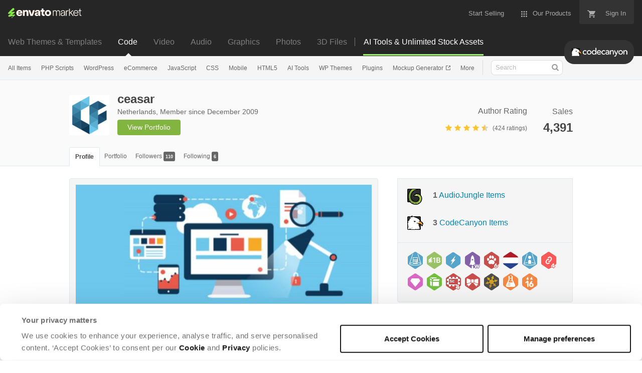

--- FILE ---
content_type: text/html; charset=utf-8
request_url: https://codecanyon.net/user/ceasar
body_size: 21948
content:
<!doctype html>
<!--[if IE 9]> <html class="no-js ie9 fixed-layout" lang="en"> <![endif]-->
<!--[if gt IE 9]><!--> <html class="no-js " lang="en"> <!--<![endif]-->
  <head>
    <meta charset="utf-8">
  <script nonce="a+Vhkji67DjFb39K1UYD7w==">
//<![CDATA[
  window.DATADOG_CONFIG = {
    clientToken: 'puba7a42f353afa86efd9e11ee56e5fc8d9',
    applicationId: '8561f3f6-5252-482b-ba9f-2bbb1b009106',
    site: 'datadoghq.com',
    service: 'marketplace',
    env: 'production',
    version: 'ca13612749dbd308ff46747dd2990c0c3af5f1de',
    sessionSampleRate: 0.2,
    sessionReplaySampleRate: 5
  };

//]]>
</script>


<meta content="origin-when-cross-origin" name="referrer" />

<link rel="dns-prefetch" href="//s3.envato.com" />
<link rel="preload" href="https://public-assets.envato-static.com/assets/generated_sprites/logos-20f56d7ae7a08da2c6698db678490c591ce302aedb1fcd05d3ad1e1484d3caf9.png" as="image" />
<link rel="preload" href="https://public-assets.envato-static.com/assets/generated_sprites/common-5af54247f3a645893af51456ee4c483f6530608e9c15ca4a8ac5a6e994d9a340.png" as="image" />


<title>ceasar&#39;s profile on CodeCanyon</title>

<meta name="description" content="Webdesign and consultancy from the Netherlands I just released a brand new mini cms https://test2.content-management-systeem.info/ More info can always be found on my website Check out my facebook plugins to embed your posts right into your website as news items. Example on my own website https:/...">

  <meta name="viewport" content="width=device-width,initial-scale=1">

<link rel="icon" type="image/x-icon" href="https://public-assets.envato-static.com/assets/icons/favicons/favicon-1147a1221bfa55e7ee6678c2566ccd7580fa564fe2172489284a1c0b1d8d595d.png" />
  <link rel="apple-touch-icon-precomposed" type="image/x-icon" href="https://public-assets.envato-static.com/assets/icons/favicons/apple-touch-icon-72x72-precomposed-ea6fb08063069270d41814bdcea6a36fee5fffaba8ec1f0be6ccf3ebbb63dddb.png" sizes="72x72" />
  <link rel="apple-touch-icon-precomposed" type="image/x-icon" href="https://public-assets.envato-static.com/assets/icons/favicons/apple-touch-icon-114x114-precomposed-bab982e452fbea0c6821ffac2547e01e4b78e1df209253520c7c4e293849c4d3.png" sizes="114x114" />
  <link rel="apple-touch-icon-precomposed" type="image/x-icon" href="https://public-assets.envato-static.com/assets/icons/favicons/apple-touch-icon-120x120-precomposed-8275dc5d1417e913b7bd8ad048dccd1719510f0ca4434f139d675172c1095386.png" sizes="120x120" />
  <link rel="apple-touch-icon-precomposed" type="image/x-icon" href="https://public-assets.envato-static.com/assets/icons/favicons/apple-touch-icon-144x144-precomposed-c581101b4f39d1ba1c4a5e45edb6b3418847c5c387b376930c6a9922071c8148.png" sizes="144x144" />
<link rel="apple-touch-icon-precomposed" type="image/x-icon" href="https://public-assets.envato-static.com/assets/icons/favicons/apple-touch-icon-precomposed-c581101b4f39d1ba1c4a5e45edb6b3418847c5c387b376930c6a9922071c8148.png" />

  <link rel="stylesheet" href="https://public-assets.envato-static.com/assets/market/core/index-4a32db8efb8ba73da5c9640f476938dfb05d3a5e73ad1fe5c96d84ac53130336.css" media="all" />
  <link rel="stylesheet" href="https://public-assets.envato-static.com/assets/market/pages/default/index-e5b2c703fc7f7dc57cd3236dd1c003fb8cef776b040227e19d6fa536693c882d.css" media="all" />


<script src="https://public-assets.envato-static.com/assets/components/brand_neue_tokens-3647ccb350ec80eb4f842ff0b6e6441c87b920ede2ad70cff79790c873711182.js" nonce="a+Vhkji67DjFb39K1UYD7w==" defer="defer"></script>

<meta name="theme-color" content="#333333">


<link rel="canonical" href="https://themeforest.net/user/ceasar" />

<script type="application/ld+json">
{
  "@context": "http://schema.org",
  "@type": "WebSite",
  "name": "CodeCanyon",
  "url": "https://codecanyon.net"
}
</script>





<script nonce="a+Vhkji67DjFb39K1UYD7w==">
//<![CDATA[
  window.dataLayer = window.dataLayer || [];

//]]>
</script>
<meta name="bingbot" content="nocache">

      <meta property="og:title" content="ceasar&#39;s profile on CodeCanyon" />
  <meta property="og:type" content="website" />
  <meta property="og:url" content="https://themeforest.net/user/ceasar" />
  <meta property="og:image" content="https://public-assets.envato-static.com/assets/logos/marketplaces/200px/CodeCanyon-8de0b577d4e6b3a93171808427e7a8ea32f45ad5322183d432350321e8054c89.png" />
  <meta property="og:description" content="Webdesign and consultancy from the Netherlands I just released a brand new mini cms https://test2.content-management-systeem.info/ More info can always be found on my website Check out my facebook ..." />
  <meta property="og:site_name" content="CodeCanyon" />
  <meta property="fb:admins" content="580836304" />


<meta name="csrf-param" content="authenticity_token" />
<meta name="csrf-token" content="YeTVN9ZETg_Jfu1rUz1V0OYbHZ95mIKof6quJAKXEh8QU8xCDLlv5p8xwfTqnO7RouGGdhV6hnPAGLR8mi1qGw" />

<meta name="turbo-visit-control" content="reload">







    <script type="text/plain" nonce="a+Vhkji67DjFb39K1UYD7w==" data-cookieconsent="statistics">
//<![CDATA[
      var container_env_param = "";
      (function(w,d,s,l,i) {
      w[l]=w[l]||[];w[l].push({'gtm.start':
      new Date().getTime(),event:'gtm.js'});
      var f=d.getElementsByTagName(s)[0],
      j=d.createElement(s),dl=l!='dataLayer'?'&l='+l:'';
      j.async=true;j.src='https://www.googletagmanager.com/gtm.js?id='+i+dl+container_env_param;
      f.parentNode.insertBefore(j,f);
      })(window,document,'script','dataLayer','GTM-W8KL5Q5');

//]]>
</script>
    <script type="text/plain" nonce="a+Vhkji67DjFb39K1UYD7w==" data-cookieconsent="marketing">
//<![CDATA[
      var gtmId = 'GTM-KGCDGPL6';
      var container_env_param = "";
      // Google Tag Manager Tracking Code
      (function(w,d,s,l,i) {
        w[l]=w[l]||[];w[l].push({'gtm.start':
          new Date().getTime(),event:'gtm.js'});
        var f=d.getElementsByTagName(s)[0],
          j=d.createElement(s),dl=l!='dataLayer'?'&l='+l:'';
        j.async=true;j.src='https://www.googletagmanager.com/gtm.js?id='+i+dl+container_env_param;
        f.parentNode.insertBefore(j,f);
      })(window,document,'script','dataLayer', gtmId);



//]]>
</script>


    <script src="https://public-assets.envato-static.com/assets/market/core/head-d4f3da877553664cb1d5ed45cb42c6ec7e6b00d0c4d164be8747cfd5002a24eb.js" nonce="a+Vhkji67DjFb39K1UYD7w=="></script>
  </head>
  <body
    class="color-scheme-light susy-layout-enabled"
    data-view="app impressionTracker"
    data-responsive="true"
    data-user-signed-in="false"
  >
    <script nonce="a+Vhkji67DjFb39K1UYD7w==">
//<![CDATA[
    var gtmConfig = {}

//]]>
</script>

    <!--[if lte IE 8]>
  <div style="color:#fff;background:#f00;padding:20px;text-align:center;">
    CodeCanyon no longer actively supports this version of Internet Explorer. We suggest that you <a href="https://windows.microsoft.com/en-us/internet-explorer/download-ie" style="color:#fff;text-decoration:underline;">upgrade to a newer version</a> or <a href="https://browsehappy.com/" style="color:#fff;text-decoration:underline;">try a different browser</a>.
  </div>
<![endif]-->

    <script src="https://public-assets.envato-static.com/assets/gtm_measurements-e947ca32625d473f817a542e5e32d96fb8c283f28fca4cb018a92c05fc3074d6.js" nonce="a+Vhkji67DjFb39K1UYD7w=="></script>
        <noscript>
      <iframe
        src="https://www.googletagmanager.com/ns.html?id=GTM-W8KL5Q5"
        height="0"
        width="0"
        style="display:none;visibility:hidden"
      >
      </iframe>
    </noscript>

        <noscript>
      <iframe
        src="https://www.googletagmanager.com/ns.html?id=GTM-KGCDGPL6"
        height="0"
        width="0"
        style="display:none;visibility:hidden"
      >
      </iframe>
    </noscript>


    <script nonce="a+Vhkji67DjFb39K1UYD7w==">
//<![CDATA[
  (function() {
    function normalizeAttributeValue(value) {
      if (value === undefined || value === null) return undefined

      var normalizedValue

      if (Array.isArray(value)) {
        normalizedValue = normalizedValue || value
          .map(normalizeAttributeValue)
          .filter(Boolean)
          .join(', ')
      }

      normalizedValue = normalizedValue || value
        .toString()
        .toLowerCase()
        .trim()
        .replace(/&amp;/g, '&')
        .replace(/&#39;/g, "'")
        .replace(/\s+/g, ' ')

      if (normalizedValue === '') return undefined
      return normalizedValue
    }

    var pageAttributes = {
      app_name: normalizeAttributeValue('Marketplace'),
      app_env: normalizeAttributeValue('production'),
      app_version: normalizeAttributeValue('ca13612749dbd308ff46747dd2990c0c3af5f1de'),
      page_type: normalizeAttributeValue('author'),
      page_location: window.location.href,
      page_title: document.title,
      page_referrer: document.referrer,
      ga_param: normalizeAttributeValue(''),
      event_attributes: null,
      user_attributes: {
        user_id: normalizeAttributeValue(''),
        market_user_id: normalizeAttributeValue(''),
      }
    }
    dataLayer.push(pageAttributes)

    dataLayer.push({
      event: 'analytics_ready',
      event_attributes: {
        event_type: 'user',
        custom_timestamp: Date.now()
      }
    })
  })();

//]]>
</script>

    <div class="page">
        <div class="page__off-canvas--left overflow">
          <div class="off-canvas-left js-off-canvas-left">
  <div class="off-canvas-left__top">
    <a href="https://codecanyon.net">Envato Market</a>
  </div>

  <div class="off-canvas-left__current-site -color-codecanyon">
  <span class="off-canvas-left__site-title">
    Code
  </span>

  <a class="off-canvas-left__current-site-toggle -white-arrow -color-codecanyon" data-view="dropdown" data-dropdown-target=".off-canvas-left__sites" href="#"></a>
</div>

<div class="off-canvas-left__sites is-hidden" id="off-canvas-sites">
    <a class="off-canvas-left__site" href="https://themeforest.net/?auto_signin=true">
      <span class="off-canvas-left__site-title">
        Web Themes &amp; Templates
      </span>
      <i class="e-icon -icon-right-open"></i>
</a>    <a class="off-canvas-left__site" href="https://videohive.net/?auto_signin=true">
      <span class="off-canvas-left__site-title">
        Video
      </span>
      <i class="e-icon -icon-right-open"></i>
</a>    <a class="off-canvas-left__site" href="https://audiojungle.net/?auto_signin=true">
      <span class="off-canvas-left__site-title">
        Audio
      </span>
      <i class="e-icon -icon-right-open"></i>
</a>    <a class="off-canvas-left__site" href="https://graphicriver.net/?auto_signin=true">
      <span class="off-canvas-left__site-title">
        Graphics
      </span>
      <i class="e-icon -icon-right-open"></i>
</a>    <a class="off-canvas-left__site" href="https://photodune.net/?auto_signin=true">
      <span class="off-canvas-left__site-title">
        Photos
      </span>
      <i class="e-icon -icon-right-open"></i>
</a>    <a class="off-canvas-left__site" href="https://3docean.net/?auto_signin=true">
      <span class="off-canvas-left__site-title">
        3D Files
      </span>
      <i class="e-icon -icon-right-open"></i>
</a></div>

  <div class="off-canvas-left__search">
  <form id="search" action="/category/all" accept-charset="UTF-8" method="get">
    <div class="search-field -border-none">
      <div class="search-field__input">
        <input id="term" name="term" type="search" placeholder="Search" class="search-field__input-field" />
      </div>
      <button class="search-field__button" type="submit">
        <i class="e-icon -icon-search"><span class="e-icon__alt">Search</span></i>
      </button>
    </div>
</form></div>

  <ul>

    <li>
        <a class="off-canvas-category-link" data-view="dropdown" data-dropdown-target="#off-canvas-all-items" href="/category/all">
          All Items
</a>
        <ul class="is-hidden" id="off-canvas-all-items">
            <li>
              <a class="off-canvas-category-link--sub" href="/top-sellers">Popular Files</a>
            </li>
            <li>
              <a class="off-canvas-category-link--sub" href="/feature">Featured Files</a>
            </li>
            <li>
              <a class="off-canvas-category-link--sub" href="/search?date=this-month&amp;sort=sales">Top New Files</a>
            </li>
            <li>
              <a class="off-canvas-category-link--sub" href="/follow_feed">Follow Feed</a>
            </li>
            <li>
              <a class="off-canvas-category-link--sub" href="/authors/top">Top Authors</a>
            </li>
            <li>
              <a class="off-canvas-category-link--sub" href="/page/top_new_sellers">Top New Authors</a>
            </li>
            <li>
              <a class="off-canvas-category-link--sub" href="/collections">Public Collections</a>
            </li>
            <li>
              <a class="off-canvas-category-link--sub" href="/category">View All Categories</a>
            </li>
        </ul>

    </li>
    <li>
        <a class="off-canvas-category-link" data-view="dropdown" data-dropdown-target="#off-canvas-php-scripts" href="/category/php-scripts">
          PHP Scripts
</a>
        <ul class="is-hidden" id="off-canvas-php-scripts">
            <li>
              <a class="off-canvas-category-link--sub" href="/category/php-scripts">Show all PHP Scripts</a>
            </li>
            <li>
              <a class="off-canvas-category-link--sub" href="/popular_item/by_category?category=php-scripts">Popular Items</a>
            </li>
            <li>
              <a class="off-canvas-category-link--sub" href="/category/php-scripts/add-ons">Add-ons</a>
            </li>
            <li>
              <a class="off-canvas-category-link--sub" href="/category/php-scripts/calendars">Calendars</a>
            </li>
            <li>
              <a class="off-canvas-category-link--sub" href="/category/php-scripts/countdowns">Countdowns</a>
            </li>
            <li>
              <a class="off-canvas-category-link--sub" href="/category/php-scripts/database-abstractions">Database Abstractions</a>
            </li>
            <li>
              <a class="off-canvas-category-link--sub" href="/category/php-scripts/forms">Forms</a>
            </li>
            <li>
              <a class="off-canvas-category-link--sub" href="/category/php-scripts/help-and-support-tools">Help and Support Tools</a>
            </li>
            <li>
              <a class="off-canvas-category-link--sub" href="/category/php-scripts/images-and-media">Images and Media</a>
            </li>
            <li>
              <a class="off-canvas-category-link--sub" href="/category/php-scripts/loaders-and-uploaders">Loaders and Uploaders</a>
            </li>
            <li>
              <a class="off-canvas-category-link--sub" href="/category/php-scripts/navigation">Navigation</a>
            </li>
            <li>
              <a class="off-canvas-category-link--sub" href="/category/php-scripts/news-tickers">News Tickers</a>
            </li>
            <li>
              <a class="off-canvas-category-link--sub" href="/category/php-scripts/polls">Polls</a>
            </li>
            <li>
              <a class="off-canvas-category-link--sub" href="/category/php-scripts/project-management-tools">Project Management Tools</a>
            </li>
            <li>
              <a class="off-canvas-category-link--sub" href="/category/php-scripts/ratings-and-charts">Ratings and Charts</a>
            </li>
            <li>
              <a class="off-canvas-category-link--sub" href="/category/php-scripts/search">Search</a>
            </li>
            <li>
              <a class="off-canvas-category-link--sub" href="/category/php-scripts/shopping-carts">Shopping Carts</a>
            </li>
            <li>
              <a class="off-canvas-category-link--sub" href="/category/php-scripts/social-networking">Social Networking</a>
            </li>
            <li>
              <a class="off-canvas-category-link--sub" href="/category/php-scripts/miscellaneous">Miscellaneous</a>
            </li>
        </ul>

    </li>
    <li>
        <a class="off-canvas-category-link" data-view="dropdown" data-dropdown-target="#off-canvas-wordpress" href="/category/wordpress">
          WordPress
</a>
        <ul class="is-hidden" id="off-canvas-wordpress">
            <li>
              <a class="off-canvas-category-link--sub" href="/category/wordpress">Show all WordPress</a>
            </li>
            <li>
              <a class="off-canvas-category-link--sub" href="/popular_item/by_category?category=wordpress">Popular Items</a>
            </li>
            <li>
              <a class="off-canvas-category-link--sub" href="/category/wordpress/add-ons">Add-ons</a>
            </li>
            <li>
              <a class="off-canvas-category-link--sub" href="/category/wordpress/advertising">Advertising</a>
            </li>
            <li>
              <a class="off-canvas-category-link--sub" href="/category/wordpress/calendars">Calendars</a>
            </li>
            <li>
              <a class="off-canvas-category-link--sub" href="/category/wordpress/ecommerce">eCommerce</a>
            </li>
            <li>
              <a class="off-canvas-category-link--sub" href="/attributes/compatible-with/elementor">Elementor</a>
            </li>
            <li>
              <a class="off-canvas-category-link--sub" href="/category/wordpress/forms">Forms</a>
            </li>
            <li>
              <a class="off-canvas-category-link--sub" href="/category/wordpress/forums">Forums</a>
            </li>
            <li>
              <a class="off-canvas-category-link--sub" href="/category/wordpress/galleries">Galleries</a>
            </li>
            <li>
              <a class="off-canvas-category-link--sub" href="/category/wordpress/interface-elements">Interface Elements</a>
            </li>
            <li>
              <a class="off-canvas-category-link--sub" href="/category/wordpress/media">Media</a>
            </li>
            <li>
              <a class="off-canvas-category-link--sub" href="/category/wordpress/membership">Membership</a>
            </li>
            <li>
              <a class="off-canvas-category-link--sub" href="/category/wordpress/newsletters">Newsletters</a>
            </li>
            <li>
              <a class="off-canvas-category-link--sub" href="/category/wordpress/seo">SEO</a>
            </li>
            <li>
              <a class="off-canvas-category-link--sub" href="/category/wordpress/social-networking">Social Networking</a>
            </li>
            <li>
              <a class="off-canvas-category-link--sub" href="/category/wordpress/utilities">Utilities</a>
            </li>
            <li>
              <a class="off-canvas-category-link--sub" href="/category/wordpress/widgets">Widgets</a>
            </li>
            <li>
              <a class="off-canvas-category-link--sub" href="/category/wordpress/miscellaneous">Miscellaneous</a>
            </li>
            <li>
              <a class="off-canvas-category-link--sub" href="https://themeforest.net/category/wordpress">WordPress Themes on ThemeForest</a>
            </li>
        </ul>

    </li>
    <li>
        <a class="off-canvas-category-link" data-view="dropdown" data-dropdown-target="#off-canvas-ecommerce" href="/search/ecommerce">
          eCommerce
</a>
        <ul class="is-hidden" id="off-canvas-ecommerce">
            <li>
              <a class="off-canvas-category-link--sub" href="/search/ecommerce">Show all eCommerce</a>
            </li>
            <li>
              <a class="off-canvas-category-link--sub" href="/search?compatible_with=Easy+Digital+Downloads">Easy Digital Downloads</a>
            </li>
            <li>
              <a class="off-canvas-category-link--sub" href="/category/wordpress/ecommerce/jigoshop">Jigoshop</a>
            </li>
            <li>
              <a class="off-canvas-category-link--sub" href="/category/plugins/magento-extensions">Magento Extensions</a>
            </li>
            <li>
              <a class="off-canvas-category-link--sub" href="/category/plugins/opencart">OpenCart</a>
            </li>
            <li>
              <a class="off-canvas-category-link--sub" href="/category/plugins/oscommerce">osCommerce</a>
            </li>
            <li>
              <a class="off-canvas-category-link--sub" href="/category/plugins/prestashop">Prestashop</a>
            </li>
            <li>
              <a class="off-canvas-category-link--sub" href="/category/plugins/ubercart">UberCart</a>
            </li>
            <li>
              <a class="off-canvas-category-link--sub" href="/category/plugins/virtuemart">VirtueMart</a>
            </li>
            <li>
              <a class="off-canvas-category-link--sub" href="/category/wordpress/ecommerce/woocommerce">WooCommerce</a>
            </li>
            <li>
              <a class="off-canvas-category-link--sub" href="/category/wordpress/ecommerce/wp-e-commerce">WP e-Commerce</a>
            </li>
            <li>
              <a class="off-canvas-category-link--sub" href="/category/wordpress/ecommerce/standalone">WP Standalone</a>
            </li>
            <li>
              <a class="off-canvas-category-link--sub" href="/category/plugins/zen-cart">Zen Cart</a>
            </li>
            <li>
              <a class="off-canvas-category-link--sub" href="/category/wordpress/ecommerce/miscellaneous">Miscellaneous</a>
            </li>
        </ul>

    </li>
    <li>
        <a class="off-canvas-category-link" data-view="dropdown" data-dropdown-target="#off-canvas-javascript" href="/category/javascript">
          JavaScript
</a>
        <ul class="is-hidden" id="off-canvas-javascript">
            <li>
              <a class="off-canvas-category-link--sub" href="/category/javascript">Show all JavaScript</a>
            </li>
            <li>
              <a class="off-canvas-category-link--sub" href="/popular_item/by_category?category=javascript">Popular Items</a>
            </li>
            <li>
              <a class="off-canvas-category-link--sub" href="/category/javascript/animated-svgs">Animated SVGs</a>
            </li>
            <li>
              <a class="off-canvas-category-link--sub" href="/category/javascript/calendars">Calendars</a>
            </li>
            <li>
              <a class="off-canvas-category-link--sub" href="/category/javascript/countdowns">Countdowns</a>
            </li>
            <li>
              <a class="off-canvas-category-link--sub" href="/category/javascript/database-abstractions">Database Abstractions</a>
            </li>
            <li>
              <a class="off-canvas-category-link--sub" href="/category/javascript/forms">Forms</a>
            </li>
            <li>
              <a class="off-canvas-category-link--sub" href="/category/javascript/images-and-media">Images and Media</a>
            </li>
            <li>
              <a class="off-canvas-category-link--sub" href="/category/javascript/loaders-and-uploaders">Loaders and Uploaders</a>
            </li>
            <li>
              <a class="off-canvas-category-link--sub" href="/category/javascript/media">Media</a>
            </li>
            <li>
              <a class="off-canvas-category-link--sub" href="/category/javascript/navigation">Navigation</a>
            </li>
            <li>
              <a class="off-canvas-category-link--sub" href="/category/javascript/news-tickers">News Tickers</a>
            </li>
            <li>
              <a class="off-canvas-category-link--sub" href="/category/javascript/project-management-tools">Project Management Tools</a>
            </li>
            <li>
              <a class="off-canvas-category-link--sub" href="/category/javascript/ratings-and-charts">Ratings and Charts</a>
            </li>
            <li>
              <a class="off-canvas-category-link--sub" href="/category/javascript/shopping-carts">Shopping Carts</a>
            </li>
            <li>
              <a class="off-canvas-category-link--sub" href="/category/javascript/sliders">Sliders</a>
            </li>
            <li>
              <a class="off-canvas-category-link--sub" href="/category/javascript/social-networks">Social Networks</a>
            </li>
            <li>
              <a class="off-canvas-category-link--sub" href="/category/javascript/miscellaneous">Miscellaneous</a>
            </li>
        </ul>

    </li>
    <li>
        <a class="off-canvas-category-link" data-view="dropdown" data-dropdown-target="#off-canvas-css" href="/category/css">
          CSS
</a>
        <ul class="is-hidden" id="off-canvas-css">
            <li>
              <a class="off-canvas-category-link--sub" href="/category/css">Show all CSS</a>
            </li>
            <li>
              <a class="off-canvas-category-link--sub" href="/popular_item/by_category?category=css">Popular Items</a>
            </li>
            <li>
              <a class="off-canvas-category-link--sub" href="/category/css/animations-and-effects">Animations and Effects</a>
            </li>
            <li>
              <a class="off-canvas-category-link--sub" href="/category/css/buttons">Buttons</a>
            </li>
            <li>
              <a class="off-canvas-category-link--sub" href="/category/css/charts-and-graphs">Charts and Graphs</a>
            </li>
            <li>
              <a class="off-canvas-category-link--sub" href="/category/css/forms">Forms</a>
            </li>
            <li>
              <a class="off-canvas-category-link--sub" href="/category/css/layouts">Layouts</a>
            </li>
            <li>
              <a class="off-canvas-category-link--sub" href="/category/css/navigation-and-menus">Navigation and Menus</a>
            </li>
            <li>
              <a class="off-canvas-category-link--sub" href="/category/css/pricing-tables">Pricing Tables</a>
            </li>
            <li>
              <a class="off-canvas-category-link--sub" href="/category/css/tabs-and-sliders">Tabs and Sliders</a>
            </li>
            <li>
              <a class="off-canvas-category-link--sub" href="/category/css/miscellaneous">Miscellaneous</a>
            </li>
        </ul>

    </li>
    <li>
        <a class="off-canvas-category-link" data-view="dropdown" data-dropdown-target="#off-canvas-mobile" href="/category/mobile">
          Mobile
</a>
        <ul class="is-hidden" id="off-canvas-mobile">
            <li>
              <a class="off-canvas-category-link--sub" href="/category/mobile">Show all Mobile</a>
            </li>
            <li>
              <a class="off-canvas-category-link--sub" href="/popular_item/by_category?category=mobile">Popular Items</a>
            </li>
            <li>
              <a class="off-canvas-category-link--sub" href="/category/mobile/android">Android</a>
            </li>
            <li>
              <a class="off-canvas-category-link--sub" href="/category/mobile/flutter">Flutter</a>
            </li>
            <li>
              <a class="off-canvas-category-link--sub" href="/category/mobile/ios">iOS</a>
            </li>
            <li>
              <a class="off-canvas-category-link--sub" href="/category/mobile/native-web">Native Web</a>
            </li>
            <li>
              <a class="off-canvas-category-link--sub" href="/category/mobile/titanium">Titanium</a>
            </li>
        </ul>

    </li>
    <li>
        <a class="off-canvas-category-link" data-view="dropdown" data-dropdown-target="#off-canvas-html5" href="/category/html5">
          HTML5
</a>
        <ul class="is-hidden" id="off-canvas-html5">
            <li>
              <a class="off-canvas-category-link--sub" href="/category/html5">Show all HTML5</a>
            </li>
            <li>
              <a class="off-canvas-category-link--sub" href="/popular_item/by_category?category=html5">Popular Items</a>
            </li>
            <li>
              <a class="off-canvas-category-link--sub" href="/category/html5/3d">3D</a>
            </li>
            <li>
              <a class="off-canvas-category-link--sub" href="/category/html5/ad-templates">Ad Templates</a>
            </li>
            <li>
              <a class="off-canvas-category-link--sub" href="/category/html5/canvas">Canvas</a>
            </li>
            <li>
              <a class="off-canvas-category-link--sub" href="/category/html5/charts-and-graphs">Charts and Graphs</a>
            </li>
            <li>
              <a class="off-canvas-category-link--sub" href="/category/html5/forms">Forms</a>
            </li>
            <li>
              <a class="off-canvas-category-link--sub" href="/category/html5/games">Games</a>
            </li>
            <li>
              <a class="off-canvas-category-link--sub" href="/category/html5/libraries">Libraries</a>
            </li>
            <li>
              <a class="off-canvas-category-link--sub" href="/category/html5/media">Media</a>
            </li>
            <li>
              <a class="off-canvas-category-link--sub" href="/category/html5/presentations">Presentations</a>
            </li>
            <li>
              <a class="off-canvas-category-link--sub" href="/category/html5/sliders">Sliders</a>
            </li>
            <li>
              <a class="off-canvas-category-link--sub" href="/category/html5/storage">Storage</a>
            </li>
            <li>
              <a class="off-canvas-category-link--sub" href="/category/html5/templates">Templates</a>
            </li>
            <li>
              <a class="off-canvas-category-link--sub" href="/category/html5/miscellaneous">Miscellaneous</a>
            </li>
        </ul>

    </li>
    <li>
        <a class="off-canvas-category-link" data-view="dropdown" data-dropdown-target="#off-canvas-ai-tools" href="/search/ai">
          AI Tools
</a>
        <ul class="is-hidden" id="off-canvas-ai-tools">
            <li>
              <a class="off-canvas-category-link--sub" href="/search/ai">Show all AI Tools</a>
            </li>
            <li>
              <a class="off-canvas-category-link--sub" href="/search/ai?sort=sales">Popular Items</a>
            </li>
            <li>
              <a class="off-canvas-category-link--sub" href="/search/ai%20content">AI Writers and Content Generators</a>
            </li>
            <li>
              <a class="off-canvas-category-link--sub" href="/search/ai%20image">AI Image and Video Generators</a>
            </li>
            <li>
              <a class="off-canvas-category-link--sub" href="/search/ai%20chat">AI Chatbots</a>
            </li>
        </ul>

    </li>
    <li>

        <a class="off-canvas-category-link--empty" href="https://themeforest.net/category/wordpress">
          WP Themes
</a>
    </li>
    <li>
        <a class="off-canvas-category-link" data-view="dropdown" data-dropdown-target="#off-canvas-plugins" href="/category/plugins">
          Plugins
</a>
        <ul class="is-hidden" id="off-canvas-plugins">
            <li>
              <a class="off-canvas-category-link--sub" href="/category/plugins">Show all Plugins</a>
            </li>
            <li>
              <a class="off-canvas-category-link--sub" href="/popular_item/by_category?category=plugins">Popular Items</a>
            </li>
            <li>
              <a class="off-canvas-category-link--sub" href="/category/plugins/concrete5">Concrete5</a>
            </li>
            <li>
              <a class="off-canvas-category-link--sub" href="/category/plugins/drupal">Drupal</a>
            </li>
            <li>
              <a class="off-canvas-category-link--sub" href="/category/plugins/expressionengine">ExpressionEngine</a>
            </li>
            <li>
              <a class="off-canvas-category-link--sub" href="/category/plugins/joomla">Joomla</a>
            </li>
            <li>
              <a class="off-canvas-category-link--sub" href="/category/plugins/magento-extensions">Magento Extensions</a>
            </li>
            <li>
              <a class="off-canvas-category-link--sub" href="/category/plugins/muse-widgets">Muse Widgets</a>
            </li>
            <li>
              <a class="off-canvas-category-link--sub" href="/category/plugins/opencart">OpenCart</a>
            </li>
            <li>
              <a class="off-canvas-category-link--sub" href="/category/plugins/oscommerce">osCommerce</a>
            </li>
            <li>
              <a class="off-canvas-category-link--sub" href="/category/plugins/prestashop">Prestashop</a>
            </li>
            <li>
              <a class="off-canvas-category-link--sub" href="/category/plugins/ubercart">Ubercart</a>
            </li>
            <li>
              <a class="off-canvas-category-link--sub" href="/category/plugins/virtuemart">VirtueMart</a>
            </li>
            <li>
              <a class="off-canvas-category-link--sub" href="/category/plugins/zen-cart">Zen Cart</a>
            </li>
            <li>
              <a class="off-canvas-category-link--sub" href="/category/plugins/miscellaneous">Miscellaneous</a>
            </li>
        </ul>

    </li>
    <li>

        <a class="off-canvas-category-link--empty" href="https://placeit.net/mockup-generator?utm_source=envatomarket&amp;utm_medium=promos&amp;utm_campaign=placeit_mkt-menu-photos&amp;utm_content=mockup_generator">
          Mockup Generator
</a>
    </li>
    <li>
        <a class="off-canvas-category-link" data-view="dropdown" data-dropdown-target="#off-canvas-more" href="/category">
          More
</a>
        <ul class="is-hidden" id="off-canvas-more">
            <li>
              <a class="off-canvas-category-link--sub" href="/category/net">.NET</a>
            </li>
            <li>
              <a class="off-canvas-category-link--sub" href="/category/apps">Apps</a>
            </li>
            <li>
              <a class="off-canvas-category-link--sub" href="/search?term=facebook&amp;type=files">Facebook</a>
            </li>
        </ul>

    </li>

    <li>
  <a class="elements-nav__category-link external-link" target="_blank" data-analytics-view-payload="{&quot;eventName&quot;:&quot;view_promotion&quot;,&quot;contextDetail&quot;:&quot;site switcher&quot;,&quot;ecommerce&quot;:{&quot;promotionId&quot;:&quot;switcher_mobile_DEC2025&quot;,&quot;promotionName&quot;:&quot;switcher_mobile_DEC2025&quot;,&quot;promotionType&quot;:&quot;elements referral&quot;}}" data-analytics-click-payload="{&quot;eventName&quot;:&quot;select_promotion&quot;,&quot;contextDetail&quot;:&quot;site switcher&quot;,&quot;ecommerce&quot;:{&quot;promotionId&quot;:&quot;switcher_mobile_DEC2025&quot;,&quot;promotionName&quot;:&quot;switcher_mobile_DEC2025&quot;,&quot;promotionType&quot;:&quot;elements referral&quot;}}" href="https://elements.envato.com/?utm_campaign=switcher_mobile_DEC2025&amp;utm_medium=referral&amp;utm_source=codecanyon.net">Unlimited Downloads</a>
</li>

</ul>

</div>

        </div>

        <div class="page__off-canvas--right overflow">
          <div class="off-canvas-right">
    <a class="off-canvas-right__link--cart" href="/cart">
  Guest Cart
  <div class="shopping-cart-summary is-empty" data-view="cartCount">
    <span class="js-cart-summary-count shopping-cart-summary__count">0</span>
    <i class="e-icon -icon-cart"></i>
  </div>
</a>
<a class="off-canvas-right__link" href="/sign_up">
  Create an Envato Account
  <i class="e-icon -icon-envato"></i>
</a>
<a class="off-canvas-right__link" href="/sign_in">
  Sign In
  <i class="e-icon -icon-login"></i>
</a>
</div>

        </div>

      <div class="page__canvas">
        <div class="canvas">
          <div class="canvas__header">

            <header class="site-header">
                <div class="site-header__mini is-hidden-desktop">
                  <div class="header-mini">
  <div class="header-mini__button--cart">
    <a class="btn btn--square" href="/cart">
      <svg width="14px"
     height="14px"
     viewBox="0 0 14 14"
     class="header-mini__button-cart-icon"
     xmlns="http://www.w3.org/2000/svg"
     aria-labelledby="title"
     role="img">
  <title>Cart</title>
  <path d="M 0.009 1.349 C 0.009 1.753 0.347 2.086 0.765 2.086 C 0.765 2.086 0.766 2.086 0.767 2.086 L 0.767 2.09 L 2.289 2.09 L 5.029 7.698 L 4.001 9.507 C 3.88 9.714 3.812 9.958 3.812 10.217 C 3.812 11.028 4.496 11.694 5.335 11.694 L 14.469 11.694 L 14.469 11.694 C 14.886 11.693 15.227 11.36 15.227 10.957 C 15.227 10.552 14.886 10.221 14.469 10.219 L 14.469 10.217 L 5.653 10.217 C 5.547 10.217 5.463 10.135 5.463 10.031 L 5.487 9.943 L 6.171 8.738 L 11.842 8.738 C 12.415 8.738 12.917 8.436 13.175 7.978 L 15.901 3.183 C 15.96 3.08 15.991 2.954 15.991 2.828 C 15.991 2.422 15.65 2.09 15.23 2.09 L 3.972 2.09 L 3.481 1.077 L 3.466 1.043 C 3.343 0.79 3.084 0.612 2.778 0.612 C 2.777 0.612 0.765 0.612 0.765 0.612 C 0.347 0.612 0.009 0.943 0.009 1.349 Z M 3.819 13.911 C 3.819 14.724 4.496 15.389 5.335 15.389 C 6.171 15.389 6.857 14.724 6.857 13.911 C 6.857 13.097 6.171 12.434 5.335 12.434 C 4.496 12.434 3.819 13.097 3.819 13.911 Z M 11.431 13.911 C 11.431 14.724 12.11 15.389 12.946 15.389 C 13.784 15.389 14.469 14.724 14.469 13.911 C 14.469 13.097 13.784 12.434 12.946 12.434 C 12.11 12.434 11.431 13.097 11.431 13.911 Z"></path>

</svg>


      <span class="is-hidden">Cart</span>
      <span class="header-mini__button-cart-cart-amount is-hidden"
            data-view="headerCartCount">
        0
      </span>
</a>  </div>
  <div class="header-mini__button--account">
    <a class="btn btn--square" data-view="offCanvasNavToggle" data-off-canvas="right" href="#account">
      <i class="e-icon -icon-person"></i>
      <span class="is-hidden">Account</span>
</a>  </div>

    <div class="header-mini__button--categories">
      <a class="btn btn--square" data-view="offCanvasNavToggle" data-off-canvas="left" href="#categories">
        <i class="e-icon -icon-hamburger"></i>
        <span class="is-hidden">Sites, Search &amp; Categories</span>
</a>    </div>

  <div class="header-mini__logo">
  <a href="https://codecanyon.net/?auto_signin=true">
    <img alt="CodeCanyon" class="header-mini__logo--codecanyon" src="https://public-assets.envato-static.com/assets/common/transparent-1px-1f61547480c17dc67dd9a6c38545a5911cc4a8024f6f3c0992e7c1c81fb37578.png" />
</a></div>


</div>

                </div>

              <div class="global-header is-hidden-tablet-and-below">

  <div class='grid-container -layout-wide'>
    <div class='global-header__wrapper'>
      <a href="https://codecanyon.net">
        <img height="20" alt="Envato Market" class="global-header__logo" src="https://public-assets.envato-static.com/assets/logos/envato_market-dd390ae860330996644c1c109912d2bf63885fc075b87215ace9b5b4bdc71cc8.svg" />
</a>
      <nav class='global-header-menu' role='navigation'>
        <ul class='global-header-menu__list'>
            <li class='global-header-menu__list-item'>
              <a class="global-header-menu__link" href="https://author.envato.com">
                <span class='global-header-menu__link-text'>
                  Start Selling
                </span>
</a>            </li>


          <li data-view="globalHeaderMenuDropdownHandler" class='global-header-menu__list-item--with-dropdown'>
  <a data-lazy-load-trigger="mouseover" class="global-header-menu__link" href="#">
    <svg width="16px"
     height="16px"
     viewBox="0 0 16 16"
     class="global-header-menu__icon"
     xmlns="http://www.w3.org/2000/svg"
     aria-labelledby="title"
     role="img">
  <title>Menu</title>
  <path d="M3.5 2A1.5 1.5 0 0 1 5 3.5 1.5 1.5 0 0 1 3.5 5 1.5 1.5 0 0 1 2 3.5 1.5 1.5 0 0 1 3.5 2zM8 2a1.5 1.5 0 0 1 1.5 1.5A1.5 1.5 0 0 1 8 5a1.5 1.5 0 0 1-1.5-1.5A1.5 1.5 0 0 1 8 2zM12.5 2A1.5 1.5 0 0 1 14 3.5 1.5 1.5 0 0 1 12.5 5 1.5 1.5 0 0 1 11 3.5 1.5 1.5 0 0 1 12.5 2zM3.5 6.5A1.5 1.5 0 0 1 5 8a1.5 1.5 0 0 1-1.5 1.5A1.5 1.5 0 0 1 2 8a1.5 1.5 0 0 1 1.5-1.5zM8 6.5A1.5 1.5 0 0 1 9.5 8 1.5 1.5 0 0 1 8 9.5 1.5 1.5 0 0 1 6.5 8 1.5 1.5 0 0 1 8 6.5zM12.5 6.5A1.5 1.5 0 0 1 14 8a1.5 1.5 0 0 1-1.5 1.5A1.5 1.5 0 0 1 11 8a1.5 1.5 0 0 1 1.5-1.5zM3.5 11A1.5 1.5 0 0 1 5 12.5 1.5 1.5 0 0 1 3.5 14 1.5 1.5 0 0 1 2 12.5 1.5 1.5 0 0 1 3.5 11zM8 11a1.5 1.5 0 0 1 1.5 1.5A1.5 1.5 0 0 1 8 14a1.5 1.5 0 0 1-1.5-1.5A1.5 1.5 0 0 1 8 11zM12.5 11a1.5 1.5 0 0 1 1.5 1.5 1.5 1.5 0 0 1-1.5 1.5 1.5 1.5 0 0 1-1.5-1.5 1.5 1.5 0 0 1 1.5-1.5z"></path>

</svg>

    <span class='global-header-menu__link-text'>
      Our Products
    </span>
</a>
  <div class='global-header-menu__dropdown-container'>
    <div class='global-header-dropdown'>
      <ul class='global-header-dropdown__list'>
          <li>
            <a class="global-header-dropdown__link" data-analytics-view-payload="{&quot;eventName&quot;:&quot;view_promotion&quot;,&quot;contextDetail&quot;:&quot;product picker&quot;,&quot;ecommerce&quot;:{&quot;promotionId&quot;:&quot;elements_mkt-headernav_our_products_26AUG2024&quot;,&quot;promotionName&quot;:&quot;elements_mkt-headernav_our_products_26AUG2024&quot;,&quot;promotionType&quot;:&quot;elements referral&quot;}}" data-analytics-click-payload="{&quot;eventName&quot;:&quot;select_promotion&quot;,&quot;contextDetail&quot;:&quot;product picker&quot;,&quot;ecommerce&quot;:{&quot;promotionId&quot;:&quot;elements_mkt-headernav_our_products_26AUG2024&quot;,&quot;promotionName&quot;:&quot;elements_mkt-headernav_our_products_26AUG2024&quot;,&quot;promotionType&quot;:&quot;elements referral&quot;}}" title="The unlimited creative subscription" target="_blank" href="https://elements.envato.com?utm_source=envatomarket&amp;utm_medium=promos&amp;utm_campaign=elements_mkt-headernav_our_products_26AUG2024&amp;utm_content=headernav">
              <span data-src="https://public-assets.envato-static.com/assets/header/EnvatoElements-logo-4f70ffb865370a5fb978e9a1fc5bbedeeecdfceb8d0ebec2186aef4bee5db79d.svg" data-alt="Envato Elements" data-class="global-header-dropdown__product-logo" class="lazy-load-img global-header-dropdown__product-logo"></span>
                <span class="global-header-dropdown__link-text -decoration-none">The unlimited creative subscription</span>
</a>          </li>
          <li>
            <a class="global-header-dropdown__link" data-analytics-view-payload="{&quot;eventName&quot;:&quot;view_promotion&quot;,&quot;contextDetail&quot;:&quot;product picker&quot;,&quot;ecommerce&quot;:{&quot;promotionId&quot;:&quot;tutsplus_mkt-headernav_our_products_26AUG2024&quot;,&quot;promotionName&quot;:&quot;tutsplus_mkt-headernav_our_products_26AUG2024&quot;,&quot;promotionType&quot;:&quot;&quot;}}" data-analytics-click-payload="{&quot;eventName&quot;:&quot;select_promotion&quot;,&quot;contextDetail&quot;:&quot;product picker&quot;,&quot;ecommerce&quot;:{&quot;promotionId&quot;:&quot;tutsplus_mkt-headernav_our_products_26AUG2024&quot;,&quot;promotionName&quot;:&quot;tutsplus_mkt-headernav_our_products_26AUG2024&quot;,&quot;promotionType&quot;:&quot;&quot;}}" title="Free creative tutorials and courses" target="_blank" href="https://tutsplus.com?utm_source=envatomarket&amp;utm_medium=promos&amp;utm_campaign=tutsplus_mkt-headernav_our_products_26AUG2024&amp;&amp;utm_content=headernav">
              <span data-src="https://public-assets.envato-static.com/assets/header/EnvatoTuts-logo-5bb3e97bcf5ed243facca8a3dfada1cb1c916ab65d5ab88a541fbe9aface742b.svg" data-alt="Tuts+" data-class="global-header-dropdown__product-logo" class="lazy-load-img global-header-dropdown__product-logo"></span>
                <span class="global-header-dropdown__link-text -decoration-none">Free creative tutorials and courses</span>
</a>          </li>
          <li>
            <a class="global-header-dropdown__link" data-analytics-view-payload="{&quot;eventName&quot;:&quot;view_promotion&quot;,&quot;contextDetail&quot;:&quot;product picker&quot;,&quot;ecommerce&quot;:{&quot;promotionId&quot;:&quot;placeit_mkt-headernav_our_products_26AUG2024&quot;,&quot;promotionName&quot;:&quot;placeit_mkt-headernav_our_products_26AUG2024&quot;,&quot;promotionType&quot;:&quot;&quot;}}" data-analytics-click-payload="{&quot;eventName&quot;:&quot;select_promotion&quot;,&quot;contextDetail&quot;:&quot;product picker&quot;,&quot;ecommerce&quot;:{&quot;promotionId&quot;:&quot;placeit_mkt-headernav_our_products_26AUG2024&quot;,&quot;promotionName&quot;:&quot;placeit_mkt-headernav_our_products_26AUG2024&quot;,&quot;promotionType&quot;:&quot;&quot;}}" title="Customize mockups, design and video" target="_blank" href="https://placeit.net?utm_source=envatomarket&amp;utm_medium=promos&amp;utm_campaign=placeit_mkt-headernav_our_products_26AUG2024&amp;utm_content=headernav">
              <span data-src="https://public-assets.envato-static.com/assets/header/Placeit-logo-db4c3dfdec1cbc06ecfc092e600ff2712795f60ce4c50b32c93d450006d7ea8d.svg" data-alt="Placeit by Envato" data-class="global-header-dropdown__product-logo" class="lazy-load-img global-header-dropdown__product-logo"></span>
                <span class="global-header-dropdown__link-text -decoration-none">Customize mockups, design and video</span>
</a>          </li>
      </ul>

      <div class='global-header-dropdown-footer'>
        <ul>
            <li class='global-header-dropdown-footer__list-item'>
              Join the
              <a class="global-header-dropdown-footer__link" target="_blank" href="http://community.envato.com">
                Envato community
</a>            </li>
        </ul>
      </div>
    </div>
  </div>
</li>

          <li class='global-header-menu__list-item -background-light -border-radius'>
  <a id="spec-link-cart" class="global-header-menu__link h-pr1" href="/cart">

    <svg width="16px"
     height="16px"
     viewBox="0 0 16 16"
     class="global-header-menu__icon global-header-menu__icon-cart"
     xmlns="http://www.w3.org/2000/svg"
     aria-labelledby="title"
     role="img">
  <title>Cart</title>
  <path d="M 0.009 1.349 C 0.009 1.753 0.347 2.086 0.765 2.086 C 0.765 2.086 0.766 2.086 0.767 2.086 L 0.767 2.09 L 2.289 2.09 L 5.029 7.698 L 4.001 9.507 C 3.88 9.714 3.812 9.958 3.812 10.217 C 3.812 11.028 4.496 11.694 5.335 11.694 L 14.469 11.694 L 14.469 11.694 C 14.886 11.693 15.227 11.36 15.227 10.957 C 15.227 10.552 14.886 10.221 14.469 10.219 L 14.469 10.217 L 5.653 10.217 C 5.547 10.217 5.463 10.135 5.463 10.031 L 5.487 9.943 L 6.171 8.738 L 11.842 8.738 C 12.415 8.738 12.917 8.436 13.175 7.978 L 15.901 3.183 C 15.96 3.08 15.991 2.954 15.991 2.828 C 15.991 2.422 15.65 2.09 15.23 2.09 L 3.972 2.09 L 3.481 1.077 L 3.466 1.043 C 3.343 0.79 3.084 0.612 2.778 0.612 C 2.777 0.612 0.765 0.612 0.765 0.612 C 0.347 0.612 0.009 0.943 0.009 1.349 Z M 3.819 13.911 C 3.819 14.724 4.496 15.389 5.335 15.389 C 6.171 15.389 6.857 14.724 6.857 13.911 C 6.857 13.097 6.171 12.434 5.335 12.434 C 4.496 12.434 3.819 13.097 3.819 13.911 Z M 11.431 13.911 C 11.431 14.724 12.11 15.389 12.946 15.389 C 13.784 15.389 14.469 14.724 14.469 13.911 C 14.469 13.097 13.784 12.434 12.946 12.434 C 12.11 12.434 11.431 13.097 11.431 13.911 Z"></path>

</svg>


    <span class="global-header-menu__link-cart-amount is-hidden" data-view="headerCartCount" data-test-id="header_cart_count">0</span>
</a></li>

            <li class='global-header-menu__list-item -background-light -border-radius'>
    <a class="global-header-menu__link h-pl1" data-view="modalAjax" href="/sign_in">
      <span id="spec-user-username" class='global-header-menu__link-text'>
        Sign In
      </span>
</a>  </li>

        </ul>
      </nav>
    </div>
  </div>
</div>


              <div class="site-header__sites is-hidden-tablet-and-below">
                <div class="header-sites header-site-titles">
  <div class="grid-container -layout-wide">
    <nav class="header-site-titles__container">
        <div class="header-site-titles__site">
            <a class="header-site-titles__link t-link" alt="Web Templates" href="https://themeforest.net/?auto_signin=true">Web Themes &amp; Templates</a>
        </div>
        <div class="header-site-titles__site">
            <a class="header-site-titles__link t-link is-active" alt="Code" href="https://codecanyon.net/?auto_signin=true">Code</a>
        </div>
        <div class="header-site-titles__site">
            <a class="header-site-titles__link t-link" alt="Video" href="https://videohive.net/?auto_signin=true">Video</a>
        </div>
        <div class="header-site-titles__site">
            <a class="header-site-titles__link t-link" alt="Music" href="https://audiojungle.net/?auto_signin=true">Audio</a>
        </div>
        <div class="header-site-titles__site">
            <a class="header-site-titles__link t-link" alt="Graphics" href="https://graphicriver.net/?auto_signin=true">Graphics</a>
        </div>
        <div class="header-site-titles__site">
            <a class="header-site-titles__link t-link" alt="Photos" href="https://photodune.net/?auto_signin=true">Photos</a>
        </div>
        <div class="header-site-titles__site">
            <a class="header-site-titles__link t-link" alt="3D Files" href="https://3docean.net/?auto_signin=true">3D Files</a>
        </div>

      <div class="header-site-titles__site elements-nav__container">
  <a class="header-site-titles__link t-link elements-nav__main-link"
    href="https://elements.envato.com/?utm_campaign=elements_mkt-switcher_DEC2025&amp;utm_medium=referral&amp;utm_source=codecanyon.net"
    target="_blank"
  >
    <span>
      AI Tools & Unlimited Stock Assets
    </span>
  </a>

  <a target="_blank" class="elements-nav__dropdown-container unique-selling-points__variant" data-analytics-view-payload="{&quot;eventName&quot;:&quot;view_promotion&quot;,&quot;contextDetail&quot;:&quot;site switcher&quot;,&quot;ecommerce&quot;:{&quot;promotionId&quot;:&quot;elements_mkt-switcher_DEC2025&quot;,&quot;promotionName&quot;:&quot;elements_mkt-switcher_DEC2025&quot;,&quot;promotionType&quot;:&quot;elements referral&quot;}}" data-analytics-click-payload="{&quot;eventName&quot;:&quot;select_promotion&quot;,&quot;contextDetail&quot;:&quot;site switcher&quot;,&quot;ecommerce&quot;:{&quot;promotionId&quot;:&quot;elements_mkt-switcher_DEC2025&quot;,&quot;promotionName&quot;:&quot;elements_mkt-switcher_DEC2025&quot;,&quot;promotionType&quot;:&quot;elements referral&quot;}}" href="https://elements.envato.com/?utm_campaign=elements_mkt-switcher_DEC2025&amp;utm_medium=referral&amp;utm_source=codecanyon.net">
    <div class="elements-nav__main-panel">
      <img class="elements-nav__logo-container"
        loading="lazy"
        src="https://public-assets.envato-static.com/assets/header/EnvatoElements-logo-4f70ffb865370a5fb978e9a1fc5bbedeeecdfceb8d0ebec2186aef4bee5db79d.svg"
        alt="Elements logo"
        height="23"
        width="101"
        >

      <div class="elements-nav__punch-line">
        <h2>
          Your<span class="accent"> all-in-one</span> <br/>
          creative subscription
        </h2>
        <ul>
          <li>
            <img alt="Icon AI Lab" width="20" height="20" color="black" src="https://public-assets.envato-static.com/assets/icons/icon_ai_lab-392649db566978b164521b68847efa8d998c71724fc01e47d5133d007dd3feef.svg" />
              AI tools
          </li>
          <li>
            <img alt="Icon Perpetual" width="20" height="20" color="black" src="https://public-assets.envato-static.com/assets/icons/icon_perpetual-c6d2f6297b4fbc3e41afbc299858f29506f2900a7e10b5cdd9e967a6a96977e8.svg" />
            Unlimited stock assets
          </li>
          <li>Subscribe to Envato Elements</li>
        </ul>
        <button class="brand-neue-button brand-neue-button__open-in-new elements-nav__cta">Start now</button>
      </div>
    </div>
    <div class="elements-nav__secondary-panel">
      <img class="elements-nav__secondary-panel__collage"
        loading="lazy"
        src="https://public-assets.envato-static.com/assets/header/items-collage-1x-db3a4395c907a3306f099e7cbaf15b0221e0ea593140a0d479b036b119a5b274.png"
        srcset="https://public-assets.envato-static.com/assets/header/items-collage-2x-1e0334ccd058ccce2bcc4ccd04ad1e1ec2a708f89a013dc153aeaacd6cc3d7bf.png 2x"
        alt="Collage of Elements items"
      >
    </div>
</a></div>

      <div class="header-site-floating-logo__container">
        <div class=header-site-floating-logo__codecanyon ></div>
      </div>
    </nav>
  </div>
</div>

              </div>

              <div class="site-header__categories is-hidden-tablet-and-below">
                <div class="header-categories">
  <div class="grid-container -layout-wide">
    <ul class="header-categories__links">
    <li class="header-categories__links-item">
      <a class="header-categories__main-link" data-view="touchOnlyDropdown" data-dropdown-target=".js-categories-0-dropdown" href="/category/all">

        All Items

</a>
        <div class="header-categories__links-dropdown js-categories-0-dropdown">
          <ul class="header-dropdown">
              <li>
                <a class="" href="/top-sellers">Popular Files</a>
              </li>
              <li>
                <a class="" href="/feature">Featured Files</a>
              </li>
              <li>
                <a class="" href="/search?date=this-month&amp;sort=sales">Top New Files</a>
              </li>
              <li>
                <a class="" href="/follow_feed">Follow Feed</a>
              </li>
              <li>
                <a class="" href="/authors/top">Top Authors</a>
              </li>
              <li>
                <a class="" href="/page/top_new_sellers">Top New Authors</a>
              </li>
              <li>
                <a class="" href="/collections">Public Collections</a>
              </li>
              <li>
                <a class="" href="/category">View All Categories</a>
              </li>
          </ul>
        </div>
    </li>
    <li class="header-categories__links-item">
      <a class="header-categories__main-link" data-view="touchOnlyDropdown" data-dropdown-target=".js-categories-1-dropdown" href="/category/php-scripts">

        PHP Scripts

</a>
        <div class="header-categories__links-dropdown js-categories-1-dropdown">
          <ul class="header-dropdown">
              <li>
                <a class=" header-dropdown__top" href="/popular_item/by_category?category=php-scripts">Popular Items</a>
              </li>
              <li>
                <a class="" href="/category/php-scripts/add-ons">Add-ons</a>
              </li>
              <li>
                <a class="" href="/category/php-scripts/calendars">Calendars</a>
              </li>
              <li>
                <a class="" href="/category/php-scripts/countdowns">Countdowns</a>
              </li>
              <li>
                <a class="" href="/category/php-scripts/database-abstractions">Database Abstractions</a>
              </li>
              <li>
                <a class="" href="/category/php-scripts/forms">Forms</a>
              </li>
              <li>
                <a class="" href="/category/php-scripts/help-and-support-tools">Help and Support Tools</a>
              </li>
              <li>
                <a class="" href="/category/php-scripts/images-and-media">Images and Media</a>
              </li>
              <li>
                <a class="" href="/category/php-scripts/loaders-and-uploaders">Loaders and Uploaders</a>
              </li>
              <li>
                <a class="" href="/category/php-scripts/navigation">Navigation</a>
              </li>
              <li>
                <a class="" href="/category/php-scripts/news-tickers">News Tickers</a>
              </li>
              <li>
                <a class="" href="/category/php-scripts/polls">Polls</a>
              </li>
              <li>
                <a class="" href="/category/php-scripts/project-management-tools">Project Management Tools</a>
              </li>
              <li>
                <a class="" href="/category/php-scripts/ratings-and-charts">Ratings and Charts</a>
              </li>
              <li>
                <a class="" href="/category/php-scripts/search">Search</a>
              </li>
              <li>
                <a class="" href="/category/php-scripts/shopping-carts">Shopping Carts</a>
              </li>
              <li>
                <a class="" href="/category/php-scripts/social-networking">Social Networking</a>
              </li>
              <li>
                <a class="" href="/category/php-scripts/miscellaneous">Miscellaneous</a>
              </li>
          </ul>
        </div>
    </li>
    <li class="header-categories__links-item">
      <a class="header-categories__main-link" data-view="touchOnlyDropdown" data-dropdown-target=".js-categories-2-dropdown" href="/category/wordpress">

        WordPress

</a>
        <div class="header-categories__links-dropdown js-categories-2-dropdown">
          <ul class="header-dropdown">
              <li>
                <a class=" header-dropdown__top" href="/popular_item/by_category?category=wordpress">Popular Items</a>
              </li>
              <li>
                <a class="" href="/category/wordpress/add-ons">Add-ons</a>
              </li>
              <li>
                <a class="" href="/category/wordpress/advertising">Advertising</a>
              </li>
              <li>
                <a class="" href="/category/wordpress/calendars">Calendars</a>
              </li>
              <li>
                <a class="" href="/category/wordpress/ecommerce">eCommerce</a>
              </li>
              <li>
                <a class="" href="/attributes/compatible-with/elementor">Elementor</a>
              </li>
              <li>
                <a class="" href="/category/wordpress/forms">Forms</a>
              </li>
              <li>
                <a class="" href="/category/wordpress/forums">Forums</a>
              </li>
              <li>
                <a class="" href="/category/wordpress/galleries">Galleries</a>
              </li>
              <li>
                <a class="" href="/category/wordpress/interface-elements">Interface Elements</a>
              </li>
              <li>
                <a class="" href="/category/wordpress/media">Media</a>
              </li>
              <li>
                <a class="" href="/category/wordpress/membership">Membership</a>
              </li>
              <li>
                <a class="" href="/category/wordpress/newsletters">Newsletters</a>
              </li>
              <li>
                <a class="" href="/category/wordpress/seo">SEO</a>
              </li>
              <li>
                <a class="" href="/category/wordpress/social-networking">Social Networking</a>
              </li>
              <li>
                <a class="" href="/category/wordpress/utilities">Utilities</a>
              </li>
              <li>
                <a class="" href="/category/wordpress/widgets">Widgets</a>
              </li>
              <li>
                <a class="" href="/category/wordpress/miscellaneous">Miscellaneous</a>
              </li>
              <li>
                <a class=" header-dropdown__bottom" href="https://themeforest.net/category/wordpress">WordPress Themes on ThemeForest</a>
              </li>
          </ul>
        </div>
    </li>
    <li class="header-categories__links-item">
      <a class="header-categories__main-link" data-view="touchOnlyDropdown" data-dropdown-target=".js-categories-3-dropdown" href="/search/ecommerce">

        eCommerce

</a>
        <div class="header-categories__links-dropdown js-categories-3-dropdown">
          <ul class="header-dropdown">
              <li>
                <a class="" href="/search?compatible_with=Easy+Digital+Downloads">Easy Digital Downloads</a>
              </li>
              <li>
                <a class="" href="/category/wordpress/ecommerce/jigoshop">Jigoshop</a>
              </li>
              <li>
                <a class="" href="/category/plugins/magento-extensions">Magento Extensions</a>
              </li>
              <li>
                <a class="" href="/category/plugins/opencart">OpenCart</a>
              </li>
              <li>
                <a class="" href="/category/plugins/oscommerce">osCommerce</a>
              </li>
              <li>
                <a class="" href="/category/plugins/prestashop">Prestashop</a>
              </li>
              <li>
                <a class="" href="/category/plugins/ubercart">UberCart</a>
              </li>
              <li>
                <a class="" href="/category/plugins/virtuemart">VirtueMart</a>
              </li>
              <li>
                <a class="" href="/category/wordpress/ecommerce/woocommerce">WooCommerce</a>
              </li>
              <li>
                <a class="" href="/category/wordpress/ecommerce/wp-e-commerce">WP e-Commerce</a>
              </li>
              <li>
                <a class="" href="/category/wordpress/ecommerce/standalone">WP Standalone</a>
              </li>
              <li>
                <a class="" href="/category/plugins/zen-cart">Zen Cart</a>
              </li>
              <li>
                <a class="" href="/category/wordpress/ecommerce/miscellaneous">Miscellaneous</a>
              </li>
          </ul>
        </div>
    </li>
    <li class="header-categories__links-item">
      <a class="header-categories__main-link" data-view="touchOnlyDropdown" data-dropdown-target=".js-categories-4-dropdown" href="/category/javascript">

        JavaScript

</a>
        <div class="header-categories__links-dropdown js-categories-4-dropdown">
          <ul class="header-dropdown">
              <li>
                <a class=" header-dropdown__top" href="/popular_item/by_category?category=javascript">Popular Items</a>
              </li>
              <li>
                <a class="" href="/category/javascript/animated-svgs">Animated SVGs</a>
              </li>
              <li>
                <a class="" href="/category/javascript/calendars">Calendars</a>
              </li>
              <li>
                <a class="" href="/category/javascript/countdowns">Countdowns</a>
              </li>
              <li>
                <a class="" href="/category/javascript/database-abstractions">Database Abstractions</a>
              </li>
              <li>
                <a class="" href="/category/javascript/forms">Forms</a>
              </li>
              <li>
                <a class="" href="/category/javascript/images-and-media">Images and Media</a>
              </li>
              <li>
                <a class="" href="/category/javascript/loaders-and-uploaders">Loaders and Uploaders</a>
              </li>
              <li>
                <a class="" href="/category/javascript/media">Media</a>
              </li>
              <li>
                <a class="" href="/category/javascript/navigation">Navigation</a>
              </li>
              <li>
                <a class="" href="/category/javascript/news-tickers">News Tickers</a>
              </li>
              <li>
                <a class="" href="/category/javascript/project-management-tools">Project Management Tools</a>
              </li>
              <li>
                <a class="" href="/category/javascript/ratings-and-charts">Ratings and Charts</a>
              </li>
              <li>
                <a class="" href="/category/javascript/shopping-carts">Shopping Carts</a>
              </li>
              <li>
                <a class="" href="/category/javascript/sliders">Sliders</a>
              </li>
              <li>
                <a class="" href="/category/javascript/social-networks">Social Networks</a>
              </li>
              <li>
                <a class="" href="/category/javascript/miscellaneous">Miscellaneous</a>
              </li>
          </ul>
        </div>
    </li>
    <li class="header-categories__links-item">
      <a class="header-categories__main-link" data-view="touchOnlyDropdown" data-dropdown-target=".js-categories-5-dropdown" href="/category/css">

        CSS

</a>
        <div class="header-categories__links-dropdown js-categories-5-dropdown">
          <ul class="header-dropdown">
              <li>
                <a class=" header-dropdown__top" href="/popular_item/by_category?category=css">Popular Items</a>
              </li>
              <li>
                <a class="" href="/category/css/animations-and-effects">Animations and Effects</a>
              </li>
              <li>
                <a class="" href="/category/css/buttons">Buttons</a>
              </li>
              <li>
                <a class="" href="/category/css/charts-and-graphs">Charts and Graphs</a>
              </li>
              <li>
                <a class="" href="/category/css/forms">Forms</a>
              </li>
              <li>
                <a class="" href="/category/css/layouts">Layouts</a>
              </li>
              <li>
                <a class="" href="/category/css/navigation-and-menus">Navigation and Menus</a>
              </li>
              <li>
                <a class="" href="/category/css/pricing-tables">Pricing Tables</a>
              </li>
              <li>
                <a class="" href="/category/css/tabs-and-sliders">Tabs and Sliders</a>
              </li>
              <li>
                <a class="" href="/category/css/miscellaneous">Miscellaneous</a>
              </li>
          </ul>
        </div>
    </li>
    <li class="header-categories__links-item">
      <a class="header-categories__main-link" data-view="touchOnlyDropdown" data-dropdown-target=".js-categories-6-dropdown" href="/category/mobile">

        Mobile

</a>
        <div class="header-categories__links-dropdown js-categories-6-dropdown">
          <ul class="header-dropdown">
              <li>
                <a class=" header-dropdown__top" href="/popular_item/by_category?category=mobile">Popular Items</a>
              </li>
              <li>
                <a class="" href="/category/mobile/android">Android</a>
              </li>
              <li>
                <a class="" href="/category/mobile/flutter">Flutter</a>
              </li>
              <li>
                <a class="" href="/category/mobile/ios">iOS</a>
              </li>
              <li>
                <a class="" href="/category/mobile/native-web">Native Web</a>
              </li>
              <li>
                <a class="" href="/category/mobile/titanium">Titanium</a>
              </li>
          </ul>
        </div>
    </li>
    <li class="header-categories__links-item">
      <a class="header-categories__main-link" data-view="touchOnlyDropdown" data-dropdown-target=".js-categories-7-dropdown" href="/category/html5">

        HTML5

</a>
        <div class="header-categories__links-dropdown js-categories-7-dropdown">
          <ul class="header-dropdown">
              <li>
                <a class=" header-dropdown__top" href="/popular_item/by_category?category=html5">Popular Items</a>
              </li>
              <li>
                <a class="" href="/category/html5/3d">3D</a>
              </li>
              <li>
                <a class="" href="/category/html5/ad-templates">Ad Templates</a>
              </li>
              <li>
                <a class="" href="/category/html5/canvas">Canvas</a>
              </li>
              <li>
                <a class="" href="/category/html5/charts-and-graphs">Charts and Graphs</a>
              </li>
              <li>
                <a class="" href="/category/html5/forms">Forms</a>
              </li>
              <li>
                <a class="" href="/category/html5/games">Games</a>
              </li>
              <li>
                <a class="" href="/category/html5/libraries">Libraries</a>
              </li>
              <li>
                <a class="" href="/category/html5/media">Media</a>
              </li>
              <li>
                <a class="" href="/category/html5/presentations">Presentations</a>
              </li>
              <li>
                <a class="" href="/category/html5/sliders">Sliders</a>
              </li>
              <li>
                <a class="" href="/category/html5/storage">Storage</a>
              </li>
              <li>
                <a class="" href="/category/html5/templates">Templates</a>
              </li>
              <li>
                <a class="" href="/category/html5/miscellaneous">Miscellaneous</a>
              </li>
          </ul>
        </div>
    </li>
    <li class="header-categories__links-item">
      <a class="header-categories__main-link" data-view="touchOnlyDropdown" data-dropdown-target=".js-categories-8-dropdown" href="/search/ai">

        AI Tools

</a>
        <div class="header-categories__links-dropdown js-categories-8-dropdown">
          <ul class="header-dropdown">
              <li>
                <a class=" header-dropdown__top" href="/search/ai?sort=sales">Popular Items</a>
              </li>
              <li>
                <a class="" href="/search/ai%20content">AI Writers and Content Generators</a>
              </li>
              <li>
                <a class="" href="/search/ai%20image">AI Image and Video Generators</a>
              </li>
              <li>
                <a class="" href="/search/ai%20chat">AI Chatbots</a>
              </li>
          </ul>
        </div>
    </li>
    <li class="header-categories__links-item">
      <a class="header-categories__main-link header-categories__main-link--empty" href="https://themeforest.net/category/wordpress">

        WP Themes

</a>
    </li>
    <li class="header-categories__links-item">
      <a class="header-categories__main-link" data-view="touchOnlyDropdown" data-dropdown-target=".js-categories-10-dropdown" href="/category/plugins">

        Plugins

</a>
        <div class="header-categories__links-dropdown js-categories-10-dropdown">
          <ul class="header-dropdown">
              <li>
                <a class=" header-dropdown__top" href="/popular_item/by_category?category=plugins">Popular Items</a>
              </li>
              <li>
                <a class="" href="/category/plugins/concrete5">Concrete5</a>
              </li>
              <li>
                <a class="" href="/category/plugins/drupal">Drupal</a>
              </li>
              <li>
                <a class="" href="/category/plugins/expressionengine">ExpressionEngine</a>
              </li>
              <li>
                <a class="" href="/category/plugins/joomla">Joomla</a>
              </li>
              <li>
                <a class="" href="/category/plugins/magento-extensions">Magento Extensions</a>
              </li>
              <li>
                <a class="" href="/category/plugins/muse-widgets">Muse Widgets</a>
              </li>
              <li>
                <a class="" href="/category/plugins/opencart">OpenCart</a>
              </li>
              <li>
                <a class="" href="/category/plugins/oscommerce">osCommerce</a>
              </li>
              <li>
                <a class="" href="/category/plugins/prestashop">Prestashop</a>
              </li>
              <li>
                <a class="" href="/category/plugins/ubercart">Ubercart</a>
              </li>
              <li>
                <a class="" href="/category/plugins/virtuemart">VirtueMart</a>
              </li>
              <li>
                <a class="" href="/category/plugins/zen-cart">Zen Cart</a>
              </li>
              <li>
                <a class="" href="/category/plugins/miscellaneous">Miscellaneous</a>
              </li>
          </ul>
        </div>
    </li>
    <li class="header-categories__links-item">
      <a rel="noopener" target="_blank" class="header-categories__main-link header-categories__main-link--empty header-categories__main-link--offsite_icon" href="https://placeit.net/mockup-generator?utm_source=envatomarket&amp;utm_medium=promos&amp;utm_campaign=placeit_mkt-menu-photos&amp;utm_content=mockup_generator">

        Mockup Generator

</a>
    </li>
    <li class="header-categories__links-item">
      <a class="header-categories__main-link" data-view="touchOnlyDropdown" data-dropdown-target=".js-categories-12-dropdown" href="/category">

        More

</a>
        <div class="header-categories__links-dropdown js-categories-12-dropdown">
          <ul class="header-dropdown">
              <li>
                <a class="" href="/category/net">.NET</a>
              </li>
              <li>
                <a class="" href="/category/apps">Apps</a>
              </li>
              <li>
                <a class="" href="/search?term=facebook&amp;type=files">Facebook</a>
              </li>
          </ul>
        </div>
    </li>
</ul>

    <div class="header-categories__search">
  <form id="search" data-view="searchField" action="/category/all" accept-charset="UTF-8" method="get">
    <div class="search-field -border-light h-ml2">
      <div class="search-field__input">
        <input id="term" name="term" class="js-term search-field__input-field" type="search" placeholder="Search" />
      </div>
      <button class="search-field__button" type="submit">
        <i class="e-icon -icon-search"><span class="e-icon__alt">Search</span></i>
      </button>
    </div>
</form></div>

  </div>
</div>

              </div>
            </header>
          </div>

          <div class="js-canvas__body canvas__body">
              <div class="grid-container">
</div>




            <div class="content-main--basic" id="content">
              
              <div class="">
                

<section class="page-section h-pt3 h-mb3 h-pb0 -border-bottom -color-grey-light">
  <div class="grid-container">
    <div class="user-info-header h-mb0">
      <div class="user-info-header__user-details">
      <span data-src="https://0.s3.envato.com/files/123978106/Facebook.png" data-width="80" data-height="80" data-alt="ceasar" class="lazy-load-img user-info-header__user-profile-image-placeholder"></span>


  <div class="user-info-header__content h-ml2">
    <a class="t-link -decoration-none" href="/user/ceasar">
      <h1 class="t-heading h-display-inlineblock h-m0 h-p0 -size-m">ceasar</h1>
</a>

    <p class="t-body -size-m h-p0 h-mb0">
        Netherlands,
      Member since December 2009
    </p>

    <div class="user-info-header__cta-buttons">
        <a class="e-btn -color-primary h-mr1 h-display-inlineblock" href="/user/ceasar/portfolio">View Portfolio</a>

    </div>
  </div>
</div>

        <div class="user-info-header__user-stats">
      <div class="user-info-header__stats-article h-mx2">
    <div class="rating-detailed">
      <div class="user-info-header__stats-label">
        <strong class="t-body">Author Rating</strong>
      </div>
      <div class="user-info-header__stats-content -extra-padding">
        <div class="star-rating">
            <b class="star-rating__star--full"></b>
            <b class="star-rating__star--full"></b>
            <b class="star-rating__star--full"></b>
            <b class="star-rating__star--full"></b>
            <b class="star-rating__star--half"></b>
          <span class="is-visually-hidden">4.55 stars</span>
        </div>
        <span class="t-body -size-s">
          (424 ratings)
        </span>
      </div>
    </div>
  </div>

    <div class="user-info-header__stats-article h-mr0 h-ml2">
  <div class="user-info-header__stats-label">
    <span class="t-body">Sales</span>
    <meta itemprop="interactionCount" content="AuthorSales:4,391" />
  </div>
  <div class="user-info-header__stats-content">
    <strong class="t-heading -size-m">
      4,391
    </strong>
  </div>
</div>

  </div>

    </div>

    <div class="user-info-header__tabs h-pt3">
      <div class="page-tabs">
  <ul>
      <li class="selected">
        <a class="t-link -decoration-none" href="/user/ceasar">Profile</a>
      </li>
      <li class="">
        <a class="t-link -decoration-none" href="/user/ceasar/portfolio">Portfolio</a>
      </li>
      <li class="">
        <a class="t-link -decoration-none" href="/user/ceasar/followers">Followers <span class='e-text-label -color-grey-medium -size-s'>110</span></a>
      </li>
      <li class="">
        <a class="t-link -decoration-none" href="/user/ceasar/following">Following <span class='e-text-label -color-grey-medium -size-s'>6</span></a>
      </li>
  </ul>

</div>

</div>  </div>
</div>


<div class="grid-container h-mb3">
  
  <div class="content-s">
      <div class="e-box -background-light item-preview">
            <img width="590" height="242" src="https://s3.envato.com/files/123977570/cover.jpg" />

      </div>

        <div class="user-bio">
          <div class="user-html">
            <h2>Webdesign and consultancy</h2>
            <h3>Webdesign and consultancy from the Netherlands</h3> 

	<p>I just released a brand new mini cms
<a href="https://test2.content-management-systeem.info" rel="nofollow">https://test2.content-management-systeem.info/</a></p>


	<p>More info can always be found on my <a href="https://www.cfconsultancy.nl" rel="nofollow">website</a></p>


	<p>Check out my facebook plugins to embed your posts right into your website as news items.
<br>Example on my own website <a href="https://www.cfconsultancy.nl/facebook.html" rel="nofollow">https://www.cfconsultancy.nl/facebook.html</a></p>


	<p>Also I made a great small flat file cms for static html websites. Turn any html website into a cms in minutes
Demo and more info <a href="https://www.flatcms.nl/" rel="nofollow">https://www.flatcms.nl/</a></p>


	<p>Or check my portfolio page here on codecanyon</p>
          </div>
        </div>


      <h2 class="underlined">Public Collections</h2>
      <div class="collections-profile">
        <div class="collections-profile__box">
  <a class="collections-profile__image" href="/collections/1228984-must-have-items"><img width="260" height="140" alt="Must have items" src="https://public-assets.envato-static.com/assets/default-collection-dd19c06d0cf934a1f784710dcee90258d8e959852f3c74750dd9ab639cc8f86a.png" /></a>

  <a class="collections-profile__title" href="/collections/1228984-must-have-items">Must have items</a>
  <div class="collections-profile__rating">
    <div class="rating-basic h-text-align-center">
</div>

  </div>
</div>
<div class="collections-profile__box">
  <a class="collections-profile__image" href="/collections/673985-my-items"><img width="260" height="140" alt="My items" src="https://public-assets.envato-static.com/assets/default-collection-dd19c06d0cf934a1f784710dcee90258d8e959852f3c74750dd9ab639cc8f86a.png" /></a>

  <a class="collections-profile__title" href="/collections/673985-my-items">My items</a>
  <div class="collections-profile__rating">
    <div class="rating-basic h-text-align-center">
</div>

  </div>
</div>

      </div>

      <a href="/user/ceasar/collections">View All Collections</a>
  </div>


  <div class="sidebar-l sidebar-right">



    <div class="e-box -radius-none -stacked -background-light h-p2">
    <div class="site-portfolio">
      <img src="https://public-assets.envato-static.com/assets/audiojungle/logo-s-light-c57132548b61017b1cfcb3fcf360067a8dfae428818691abdbe5776467d6a20f.png" />
      <div class="site-portfolio__item-count">
        <span class="t-body -weight-bold h-ml1">1</span>
        <a href="https://audiojungle.net/user/ceasar/portfolio?sso=1">AudioJungle Items</a>      </div>
    </div>
    <div class="site-portfolio">
      <img src="https://public-assets.envato-static.com/assets/codecanyon/logo-s-light-c59fab63ade94519b4a178ac212351608553e26297e2487f684b5845f2c1134b.png" />
      <div class="site-portfolio__item-count">
        <span class="t-body -weight-bold h-ml1">3</span>
        <a href="https://codecanyon.net/user/ceasar/portfolio">CodeCanyon Items</a>      </div>
    </div>
</div>


  <div class="e-box -background-light h-p2 -stacked -radius-bottom">
    <div class="user-info">
      <div class="user-info__details">
          <div class="user-info__badges">
            <ul class="badges">
    <li>
      <span class="community-badges__badge-wrapper--s community-badges__badge-wrapper--responsive-xs ">
        <span data-src="https://public-assets.envato-static.com/assets/badges/had_featured_item-s-b5f2918086aeed34870acaf7a6c9710fa7f7418a10f670ceeb57395d4fc2b90e.svg" data-alt="Featured Item" data-class="community-badges__badge--s" data-title="Featured Item: Had an item featured on Envato Market" class="lazy-load-img"></span>

      </span>
    </li>
    <li>
      <span class="community-badges__badge-wrapper--s community-badges__badge-wrapper--responsive-xs ">
        <span data-src="https://public-assets.envato-static.com/assets/badges/one_billion_milestone-s-ed3a00e6519c81aee36b4f053c5e59b64c3de33f69d2baa58a823b6827d96a3b.svg" data-alt="Milestone Member" data-class="community-badges__badge--s" data-title="Milestone Member: Part of the $1 billion community earnings milestone" class="lazy-load-img"></span>

      </span>
    </li>
    <li>
      <span class="community-badges__badge-wrapper--s community-badges__badge-wrapper--responsive-xs ">
        <span data-src="https://public-assets.envato-static.com/assets/badges/had_trending_item-s-973480c3b882aee21c3dbefdbb9a47c01668da9beb2678ad5332194269fb7ceb.svg" data-alt="Trendsetter" data-class="community-badges__badge--s" data-title="Trendsetter: Had an item that was trending" class="lazy-load-img"></span>

      </span>
    </li>
    <li>
      <span class="community-badges__badge-wrapper--s community-badges__badge-wrapper--responsive-xs ">
        <span data-src="https://public-assets.envato-static.com/assets/badges/was_weekly_top_seller-s-450a372ef504c226ad5c50b332c51741364a5014267839e0484804ae2fafe398.svg" data-alt="Weekly Top Seller" data-class="community-badges__badge--s" data-title="Weekly Top Seller: Had an item that ranked among the weekly top sellers across the entire marketplace" class="lazy-load-img"></span>

      </span>
    </li>
    <li>
      <span class="community-badges__badge-wrapper--s community-badges__badge-wrapper--responsive-xs ">
        <span data-src="https://public-assets.envato-static.com/assets/badges/author_level_6-s-63efb98068a4dabf336aec65c4ebbc4d56a4de69a0f7db0a442fa5ed5f57dfb2.svg" data-alt="Author Level 6" data-class="community-badges__badge--s" data-title="Author Level 6: Has sold $40,000+ on Envato Market" class="lazy-load-img"></span>

      </span>
    </li>
    <li>
      <span class="community-badges__badge-wrapper--s community-badges__badge-wrapper--responsive-xs ">
        <span data-src="https://public-assets.envato-static.com/assets/badges/country_nl-f7c0dbf882aff60c66f383355d0ff05af1c2edebdebee2b470dbcf2d5c4af11f.svg" data-alt="Netherlands" data-class="community-badges__badge--s" data-title="Located in Netherlands" class="lazy-load-img"></span>

      </span>
    </li>
    <li>
      <span class="community-badges__badge-wrapper--s community-badges__badge-wrapper--responsive-xs ">
        <span data-src="https://public-assets.envato-static.com/assets/badges/was_featured-s-87fe0bf12916ecd80dfb0458af483f5ffc3e0e12a8184319b00d68f35b50398d.svg" data-alt="Featured Author" data-class="community-badges__badge--s" data-title="Featured Author: Made it to the Authors&#39; Hall of Fame" class="lazy-load-img"></span>

      </span>
    </li>
    <li>
      <span class="community-badges__badge-wrapper--s community-badges__badge-wrapper--responsive-xs ">
        <span data-src="https://public-assets.envato-static.com/assets/badges/affiliate_level_4-s-fef9894a8ec159386bdd8227e224cefff7f9d436c8f5ca2a3b1c2e296e22b4af.svg" data-alt="Affiliate Level 4" data-class="community-badges__badge--s" data-title="Affiliate Level 4: Has referred 100+ members" class="lazy-load-img"></span>

      </span>
    </li>
    <li>
      <span class="community-badges__badge-wrapper--s community-badges__badge-wrapper--responsive-xs ">
        <span data-src="https://public-assets.envato-static.com/assets/badges/exclusive-s-ece00f12ba6563867b7ba5274540c7333ba6688400220b3bf1d2bb9b338d65f8.svg" data-alt="Exclusive Author" data-class="community-badges__badge--s" data-title="Exclusive Author: Sells items exclusively on Envato" class="lazy-load-img"></span>

      </span>
    </li>
    <li>
      <span class="community-badges__badge-wrapper--s community-badges__badge-wrapper--responsive-xs ">
        <span data-src="https://public-assets.envato-static.com/assets/badges/had_bundled_file-s-f3640cabfc8c042ac68b3448643eedd27ce6bf622c3acc18159bda5116900091.svg" data-alt="Bundle Boss" data-class="community-badges__badge--s" data-title="Bundle Boss: Had an item featured in an Envato Bundle" class="lazy-load-img"></span>

      </span>
    </li>
    <li>
      <span class="community-badges__badge-wrapper--s community-badges__badge-wrapper--responsive-xs ">
        <span data-src="https://public-assets.envato-static.com/assets/badges/collector_level_4-s-159f6d35b3a5c569c1ec241c0cb76105f82ec6edea97dc77dc27da68683c266f.svg" data-alt="Collector Level 4" data-class="community-badges__badge--s" data-title="Collector Level 4: Has collected 100+ items on Envato Market" class="lazy-load-img"></span>

      </span>
    </li>
    <li>
      <span class="community-badges__badge-wrapper--s community-badges__badge-wrapper--responsive-xs ">
        <span data-src="https://public-assets.envato-static.com/assets/badges/had_free_file-s-7fe4a387a4fa6592f2b8bc26aaf8d6a7b53de858782781db910490340988f5a9.svg" data-alt="Free File of the Month" data-class="community-badges__badge--s" data-title="Free File of the Month: Contributed a free file of the month" class="lazy-load-img"></span>

      </span>
    </li>
    <li>
      <span class="community-badges__badge-wrapper--s community-badges__badge-wrapper--responsive-xs ">
        <span data-src="https://public-assets.envato-static.com/assets/badges/super_sheriff-s-3e71ee4c86f35d79746ddb55af5a95d56c6ade4984d6955aab05929ac3c3cd31.svg" data-alt="Super Copyright Ninja" data-class="community-badges__badge--s" data-title="Super Copyright Ninja: Helped several times protecting Envato Market against copyright violations" class="lazy-load-img"></span>

      </span>
    </li>
    <li>
      <span class="community-badges__badge-wrapper--s community-badges__badge-wrapper--responsive-xs ">
        <span data-src="https://public-assets.envato-static.com/assets/badges/beta_tester-s-378ab2f88fa870f9067f24f823c13491ae89ff3c27a67a91308876ce5b3396cb.svg" data-alt="Beta Tester" data-class="community-badges__badge--s" data-title="Beta Tester: Has been a beta tester for an Envato feature" class="lazy-load-img"></span>

      </span>
    </li>
    <li>
      <span class="community-badges__badge-wrapper--s community-badges__badge-wrapper--responsive-xs ">
        <span data-src="https://public-assets.envato-static.com/assets/badges/veteran_level_16-s-05f2d122ef242b573e5927de4d532c403d39871fb043bcf4d1ac28e4a3fae40e.svg" data-alt="16 Years of Membership" data-class="community-badges__badge--s" data-title="16 Years of Membership: Has been part of the Envato Community for over 16 years" class="lazy-load-img"></span>

      </span>
    </li>
</ul>

          </div>
      </div>
    </div>
  </div>


    <div id='contact' class="e-box -stacked -background-light -radius-top h-p2 h-mt2">
      <h4 class="t-heading -size-xs h-m0">Email ceasar</h4>
    </div>


      <div class="e-box -radius-bottom h-p2 -background-light">
        <p class="t-body">
          Please <a rel="nofollow" href="/sign_in_sso?return_url=%2Fuser%2Fceasar%23contact">sign in</a> to contact this author.
        </p>
      </div>

    <div class="e-box -stacked -radius-top -background-light h-p2 h-mt2">
  <h4 class="t-heading -size-xs h-m0">Social profiles</h4>
</div>
<div class="e-box -background-light h-p2 -radius-none -stacked">
  <div class="social-networks">
        <a href="https://www.facebook.com/cfconsultancy" rel="me" title="Facebook"><img height="34" width="34" alt="Facebook" src="https://public-assets.envato-static.com/assets/common/icons-buttons/social/facebook-f9e4b4a5a26f148956106fb3b3e6ca8f6999bd231d1c52c122d05d723efed8f1.svg" /></a>
        <a href="https://github.com/cfconsultancy" rel="me" title="GitHub"><img height="34" width="34" alt="GitHub" src="https://public-assets.envato-static.com/assets/common/icons-buttons/social/github-689ffe5ea6f061028191174c341de374e5c0667ee901f8d5fe54be4231169018.svg" /></a>
        <a href="http://www.linkedin.com/pub/ceasar-feijen/0/584/b64" rel="me" title="LinkedIn"><img height="34" width="34" alt="LinkedIn" src="https://public-assets.envato-static.com/assets/common/icons-buttons/social/linkedin-bfa19f3f11b91bc0fb11f453bd4a53ba30647a43fad789d0f906b67eee23707a.svg" /></a>
        <a href="https://twitter.com/cfcms" rel="me" title="Twitter"><img height="34" width="34" alt="Twitter" src="https://public-assets.envato-static.com/assets/common/icons-buttons/social/twitter-85756cc99f128890b4e2229aae1235c327627ccf33f9926e2e072623f438738c.svg" /></a>
        <a href="https://vimeo.com/cfonsultancy" rel="me" title="Vimeo"><img height="34" width="34" alt="Vimeo" src="https://public-assets.envato-static.com/assets/common/icons-buttons/social/vimeo-aff6349d06115be5622070f3c38f9b9cbf21b5485ad1dbd452d72864a6ebb5e5.svg" /></a>
        <a href="https://www.youtube.com/user/cfconsultancy" rel="me" title="YouTube"><img height="34" width="34" alt="YouTube" src="https://public-assets.envato-static.com/assets/common/icons-buttons/social/youtube-5190678195afe9052c3306469aa0342dc96e0130f8c1ba1f74a5ac14d0350cd8.svg" /></a>
  </div>
</div>







</div>


</div>

              </div>
            </div>

            
      <div class="page-section -color-grey-mid">
  <div class="grid-container">
      <div class="bottom-follower-info">
          <div class="bottom-follower-info__header">
            <h2 class="t-heading -size-l">
              <span class="js-follower-count">110</span>
              <span class="js-follower-wording">Followers</span>
            </h2>
          </div>

          <div class="bottom-follower-info__control">
            <a class="e-btn--3d" href="/user/ceasar/followers">View All Followers</a>
          </div>

          <ul class="user-network__list">
              <li>  <a class="avatar" title="themesuccess" href="/user/themesuccess">
        <span data-src="https://s3.envato.com/files/438322840/Frame%207.jpg" data-width="80" data-height="80" data-alt="themesuccess" class="lazy-load-img"></span>

</a></li>
              <li>  <a class="avatar" title="MelG13" href="/user/MelG13">
        <span data-src="https://0.s3.envato.com/files/55793220/avatarcodecanyon.jpg" data-width="80" data-height="80" data-alt="MelG13" class="lazy-load-img"></span>

</a></li>
              <li>  <a class="avatar" title="CodeGenerator" href="/user/CodeGenerator">
        <span data-src="https://0.s3.envato.com/files/196381729/avatar.png" data-width="80" data-height="80" data-alt="CodeGenerator" class="lazy-load-img"></span>

</a></li>
              <li>  <a class="avatar" title="DotSauce" href="/user/DotSauce">
        <span data-src="https://0.s3.envato.com/files/197189.jpg" data-width="80" data-height="80" data-alt="DotSauce" class="lazy-load-img"></span>

</a></li>
              <li>  <a class="avatar" title="towhidulislam1" href="/user/towhidulislam1">
      <img width="80" height="80" alt="towhidulislam1" src="https://public-assets.envato-static.com/assets/common/icons-buttons/default-user-569c91e7c33c00089a6b1f4bac12d4b00b0d1c3ef76165969f81e77017c89d62.jpg" />

</a></li>
              <li>  <a class="avatar" title="GiacomoTermoli" href="/user/GiacomoTermoli">
      <img width="80" height="80" alt="GiacomoTermoli" src="https://public-assets.envato-static.com/assets/common/icons-buttons/default-user-569c91e7c33c00089a6b1f4bac12d4b00b0d1c3ef76165969f81e77017c89d62.jpg" />

</a></li>
              <li>  <a class="avatar" title="AdvancedSoftwareFeatures" href="/user/AdvancedSoftwareFeatures">
        <span data-src="https://s3.envato.com/files/439796767/Logo3d80BW.png" data-width="80" data-height="80" data-alt="AdvancedSoftwareFeatures" class="lazy-load-img"></span>

</a></li>
              <li>  <a class="avatar" title="codekaze" href="/user/codekaze">
        <span data-src="https://s3.envato.com/files/329756543/logo80x80.png" data-width="80" data-height="80" data-alt="codekaze" class="lazy-load-img"></span>

</a></li>
              <li>  <a class="avatar" title="Gentle_coder" href="/user/Gentle_coder">
      <img width="80" height="80" alt="Gentle_coder" src="https://public-assets.envato-static.com/assets/common/icons-buttons/default-user-569c91e7c33c00089a6b1f4bac12d4b00b0d1c3ef76165969f81e77017c89d62.jpg" />

</a></li>
              <li>  <a class="avatar" title="mixio" href="/user/mixio">
        <span data-src="https://s3.envato.com/files/240042785/logo-favicon-80.png" data-width="80" data-height="80" data-alt="mixio" class="lazy-load-img"></span>

</a></li>
              <li>  <a class="avatar" title="StackAgency" href="/user/StackAgency">
        <span data-src="https://s3.envato.com/files/305082112/0000000000.png" data-width="80" data-height="80" data-alt="StackAgency" class="lazy-load-img"></span>

</a></li>
          </ul>
      </div>
  </div>
</div>


            <div>
                <div class="cross-sell ">
    <a class="cross-sell__link" target="blank" data-analytics-view-payload="{&quot;eventName&quot;:&quot;view_promotion&quot;,&quot;contextDetail&quot;:&quot;footer block ads&quot;,&quot;ecommerce&quot;:{&quot;promotionId&quot;:&quot;elements_mkt-footer_DEC2025&quot;,&quot;promotionName&quot;:&quot;elements_mkt-footer_DEC2025&quot;,&quot;promotionType&quot;:&quot;elements referral&quot;}}" data-analytics-click-payload="{&quot;eventName&quot;:&quot;select_promotion&quot;,&quot;contextDetail&quot;:&quot;footer block ads&quot;,&quot;ecommerce&quot;:{&quot;promotionId&quot;:&quot;elements_mkt-footer_DEC2025&quot;,&quot;promotionName&quot;:&quot;elements_mkt-footer_DEC2025&quot;,&quot;promotionType&quot;:&quot;elements referral&quot;}}" data-analytics-click-once="true" href="https://elements.envato.com/?utm_campaign=elements_mkt-footer_DEC2025&amp;utm_content=cc_global-footer&amp;utm_medium=promos&amp;utm_source=codecanyon.net">
      <div class="mainPanel">
        <div class="mainPanelContent">
          <img
            loading="lazy"
            src="https://public-assets.envato-static.com/assets/common/50x-page/envato-logo-11bf09c1be758f900356bf789ceb40db7c2fcbc0557fb85dff1a7a827a182673.svg"
            alt="Elements logo"
            width="138"
            height="32">
          <div class="mainPanelLinkContainer">
            <p class="mainPanelLinkHeading">
              Your <span>all-in-one</span></br> creative subscription
            </p>

            <div class="mainPanelLinkDescription">
                <div class="descriptionItem">
                  <img src="https://public-assets.envato-static.com/assets/icons/icon_ai_lab-392649db566978b164521b68847efa8d998c71724fc01e47d5133d007dd3feef.svg" alt="ai lab" width="24" height="24" >
                  <span>AI tools, with the best AI models</span>
                </div>
                <div class="descriptionItem">
                  <img src="https://public-assets.envato-static.com/assets/icons/icon_perpetual-c6d2f6297b4fbc3e41afbc299858f29506f2900a7e10b5cdd9e967a6a96977e8.svg" alt="perpetual" width="24" height="24" >
                  <span>Unlimited downloads on stock assets</span>
                </div>
            </div>

            <p class="mainPanelLinkSubheading">
              Subscribe to Envato Elements.
            </p>
          </div>
          <button class="brand-neue-button brand-neue-button__open-in-new elements-nav__cta footer_btn">Start now</button>
        </div>
      </div>
      <div class="secondaryPanel">
        <img
          loading="lazy"
          src="https://public-assets.envato-static.com/assets/header-footer/cross-sell-elements-1x-c5bed7cf064dcf7d25b8656051aed97681fbfc1cb8e46049dafbc2f0741edbe6.png"
          srcset="https://public-assets.envato-static.com/assets/header-footer/cross-sell-elements-2x-ae714a58d5fd294d17e473eea9bfed8f495a4828f3a28d5f17a9717f3441124a.png 2x"
          alt="Collage of Elements items"
        />
      </div>
</a>  </div>

              <footer class='global-footer'>
  <div class='grid-container -layout-wide'>
    <div class='global-footer__container'>
  <nav class='global-footer-info-links'>
    <hr class='global-footer__separator is-hidden-desktop h-mb4'>

    <ul class='global-footer-info-links__list'>
        <li class='global-footer-info-links__list-item'>
          <ul class='global-footer-sublist'>
            <li class='global-footer-sublist__item-title'>
              Envato Market
            </li>
              <li class='global-footer-sublist__item h-p0'>
                <a class="global-footer__text-link" href="https://help.market.envato.com/hc/en-us/articles/41383541904281-Envato-Market-Terms">Terms</a>
              </li>
              <li class='global-footer-sublist__item h-p0'>
                <a class="global-footer__text-link" href="https://themeforest.net/licenses">Licenses</a>
              </li>
              <li class='global-footer-sublist__item h-p0'>
                <a class="global-footer__text-link" href="https://build.envato.com">Market API</a>
              </li>
              <li class='global-footer-sublist__item h-p0'>
                <a class="global-footer__text-link" href="https://envato.com/market/affiliate-program/">Become an affiliate</a>
              </li>
              <li class='global-footer-sublist__item h-p0'>
                <a class="global-footer__text-link" href="https://www.envato.com/cookies/">Cookies</a>
              </li>
              <li class='global-footer-sublist__item h-p0'>
                  <button type="button" class="global-footer__text-link" data-view="cookieSettings">Cookie Settings</button>
              </li>
          </ul>
        </li>
        <li class='global-footer-info-links__list-item'>
          <ul class='global-footer-sublist'>
            <li class='global-footer-sublist__item-title'>
              Help
            </li>
              <li class='global-footer-sublist__item h-p0'>
                <a class="global-footer__text-link" href="https://help.market.envato.com">Help Center</a>
              </li>
              <li class='global-footer-sublist__item h-p0'>
                <a class="global-footer__text-link" href="https://help.author.envato.com/hc/en-us">Authors</a>
              </li>
          </ul>
        </li>
        <li class='global-footer-info-links__list-item'>
          <ul class='global-footer-sublist'>
            <li class='global-footer-sublist__item-title'>
              Our Community
            </li>
              <li class='global-footer-sublist__item h-p0'>
                <a class="global-footer__text-link" href="https://community.envato.com">Community</a>
              </li>
              <li class='global-footer-sublist__item h-p0'>
                <a class="global-footer__text-link" href="https://envato.com/blog">Blog</a>
              </li>
              <li class='global-footer-sublist__item h-p0'>
                <a class="global-footer__text-link" href="https://community.envato.com/#/events">Meetups</a>
              </li>
          </ul>
        </li>
        <li class='global-footer-info-links__list-item'>
          <ul class='global-footer-sublist'>
            <li class='global-footer-sublist__item-title'>
              Meet Envato
            </li>
              <li class='global-footer-sublist__item h-p0'>
                <a class="global-footer__text-link" href="https://elements.envato.com/about">About Envato</a>
              </li>
              <li class='global-footer-sublist__item h-p0'>
                <a class="global-footer__text-link" href="https://envato.com/careers/">Careers</a>
              </li>
              <li class='global-footer-sublist__item h-p0'>
                <a class="global-footer__text-link" href="https://envato.com/privacy/">Privacy Policy</a>
              </li>
              <li class='global-footer-sublist__item h-p0'>
                <a class="global-footer__text-link" href="https://www.envato.com/privacy/my-personal-information">Do not sell or share my personal information</a>
              </li>
              <li class='global-footer-sublist__item h-p0'>
                <a class="global-footer__text-link" href="https://envato.com/sitemap/">Sitemap</a>
              </li>
          </ul>
        </li>
    </ul>
  </nav>

  <div class='global-footer-stats'>
    <div class='global-footer-stats__content'>
      <img class="global-footer-stats__logo" alt="Envato Market" src="https://public-assets.envato-static.com/assets/logos/envato_market-dd390ae860330996644c1c109912d2bf63885fc075b87215ace9b5b4bdc71cc8.svg" />

      <ul class='global-footer-stats__list'>
        <li class='global-footer-stats__list-item h-p0'>
          <span class='global-footer-stats__number'>78,350,436</span> items sold

        </li>
        <li class='global-footer-stats__list-item h-p0'>
          <span class='global-footer-stats__number'>$1,239,994,343</span> community earnings

        </li>
      </ul>
    </div>
  </div>
</div>

    <hr class='global-footer__separator'>
      <div class='global-footer__container'>
    <div class='global-footer-company-links'>
      <ul class='global-footer-company-links__list'>
          <li class='global-footer-company-links__list-item'>
            <a class="global-footer__text-link -opacity-full" data-analytics-view-payload="{&quot;eventName&quot;:&quot;view_promotion&quot;,&quot;contextDetail&quot;:&quot;footer nav&quot;,&quot;ecommerce&quot;:{&quot;promotionId&quot;:&quot;elements_mkt-footernav&quot;,&quot;promotionName&quot;:&quot;elements_mkt-footernav&quot;,&quot;promotionType&quot;:&quot;elements referral&quot;}}" data-analytics-click-payload="{&quot;eventName&quot;:&quot;select_promotion&quot;,&quot;contextDetail&quot;:&quot;footer nav&quot;,&quot;ecommerce&quot;:{&quot;promotionId&quot;:&quot;elements_mkt-footernav&quot;,&quot;promotionName&quot;:&quot;elements_mkt-footernav&quot;,&quot;promotionType&quot;:&quot;elements referral&quot;}}" href="https://elements.envato.com?utm_campaign=elements_mkt-footernav">Envato Elements</a>
          </li>
          <li class='global-footer-company-links__list-item'>
            <a class="global-footer__text-link -opacity-full" href="https://placeit.net/">Placeit by Envato</a>
          </li>
          <li class='global-footer-company-links__list-item'>
            <a class="global-footer__text-link -opacity-full" href="https://tutsplus.com">Envato Tuts+</a>
          </li>
          <li class='global-footer-company-links__list-item'>
            <a class="global-footer__text-link -opacity-full" href="https://envato.com/products/">All Products</a>
          </li>
          <li class='global-footer-company-links__list-item'>
            <a class="global-footer__text-link -opacity-full" href="https://envato.com/sitemap/">Sitemap</a>
          </li>
      </ul>

      <hr class="global-footer__separator is-hidden-tablet-and-above h-mt3">


      <small class='global-footer-company-links__price-disclaimer'>
        Price is in US dollars and excludes tax and handling fees
      </small>

      <small class='global-footer-company-links__copyright'>
        © 2026 Envato Pty Ltd. Trademarks and brands are the property of their respective owners.
      </small>
    </div>

    <div class='global-footer-social'>
      <ul>
          <li class='global-footer-social__list-item'>
            <a class="global-footer__icon-link" rel="nofollow" href="https://twitter.com/envato">
            <span data-src="https://public-assets.envato-static.com/assets/header-footer/social/twitter-fed054cb31fc18407431a26876142c31a26c6bd59026c684d9625e4d7e58002a.svg" data-class="global-footer-social__icon" data-alt="Twitter" data-title="Twitter" data-width="22" data-height="22" class="lazy-load-img"></span>
</a>          </li>
          <li class='global-footer-social__list-item'>
            <a class="global-footer__icon-link" rel="nofollow" href="https://www.facebook.com/envato">
            <span data-src="https://public-assets.envato-static.com/assets/header-footer/social/facebook-20d27cecd9ae46e6f7bad373316a0dc544669d42dbe0f66b3672720fbe5592fc.svg" data-class="global-footer-social__icon" data-alt="Facebook" data-title="Facebook" data-width="22" data-height="22" class="lazy-load-img"></span>
</a>          </li>
          <li class='global-footer-social__list-item'>
            <a class="global-footer__icon-link" rel="nofollow" href="https://www.youtube.com/user/Envato">
            <span data-src="https://public-assets.envato-static.com/assets/header-footer/social/youtube-2d6a8f758426e727939834a47fe9e16ed6b651afed9ca4327a986f76f496594a.svg" data-class="global-footer-social__icon" data-alt="YouTube" data-title="YouTube" data-width="22" data-height="22" class="lazy-load-img"></span>
</a>          </li>
          <li class='global-footer-social__list-item'>
            <a class="global-footer__icon-link" rel="nofollow" href="https://www.instagram.com/envato/">
            <span data-src="https://public-assets.envato-static.com/assets/header-footer/social/instagram-dce9fbf4d8428e6f75492fdc4e32ef7543ce3ba6347a5b055e7ac68c45416dc2.svg" data-class="global-footer-social__icon" data-alt="Instagram" data-title="Instagram" data-width="22" data-height="22" class="lazy-load-img"></span>
</a>          </li>
          <li class='global-footer-social__list-item'>
            <a class="global-footer__icon-link" rel="nofollow" href="https://www.pinterest.com/envato/">
            <span data-src="https://public-assets.envato-static.com/assets/header-footer/social/pinterest-2e00aae335d66e4e28273bbfe4e9428ca8d8d91cbd9122d81312218ea34747df.svg" data-class="global-footer-social__icon" data-alt="Pinterest" data-title="Pinterest" data-width="22" data-height="22" class="lazy-load-img"></span>
</a>          </li>
      </ul>
    </div>
  </div>

  </div>
</footer>

            </div>
          </div>

          <div class="is-hidden-phone">
            <div id="tooltip-magnifier" class="magnifier">
  <strong></strong>
  <div class="info">
    <div class="author-category">
      by <span class="author"></span>
    </div>
    <div class="price">
      <span class="cost"></span>
    </div>
  </div>
  <div class="footer">
    <span class="category"></span>
      <span class="currency-tax-notice">Price is in US dollars and excludes tax and handling fees</span>
  </div>
</div>
            <div id="landscape-image-magnifier" class="magnifier">
    <div class="size-limiter">
    </div>
  <strong></strong>
  <div class="info">
    <div class="author-category">
      by <span class="author"></span>
    </div>
    <div class="price">
      <span class="cost"></span>
    </div>
  </div>
  <div class="footer">
    <span class="category"></span>
      <span class="currency-tax-notice">Price is in US dollars and excludes tax and handling fees</span>
  </div>
</div>
            <div id="portrait-image-magnifier" class="magnifier">
    <div class="size-limiter">
    </div>
  <strong></strong>
  <div class="info">
    <div class="author-category">
      by <span class="author"></span>
    </div>
    <div class="price">
      <span class="cost"></span>
    </div>
  </div>
  <div class="footer">
    <span class="category"></span>
      <span class="currency-tax-notice">Price is in US dollars and excludes tax and handling fees</span>
  </div>
</div>
            <div id="square-image-magnifier" class="magnifier">
    <div class="size-limiter">
    </div>
  <strong></strong>
  <div class="info">
    <div class="author-category">
      by <span class="author"></span>
    </div>
    <div class="price">
      <span class="cost"></span>
    </div>
  </div>
  <div class="footer">
    <span class="category"></span>
      <span class="currency-tax-notice">Price is in US dollars and excludes tax and handling fees</span>
  </div>
</div>
            <div id="smart-image-magnifier" class="magnifier">
    <div class="size-limiter">
    </div>
  <strong></strong>
  <div class="info">
    <div class="author-category">
      by <span class="author"></span>
    </div>
    <div class="price">
      <span class="cost"></span>
    </div>
  </div>
  <div class="footer">
    <span class="category"></span>
      <span class="currency-tax-notice">Price is in US dollars and excludes tax and handling fees</span>
  </div>
</div>
            <div id="video-magnifier" class="magnifier" data-videojs-path="https://public-assets.envato-static.com/assets/videojs-1f45695e7206d85f9998aaba46b4612d9cca26ec70734b3271411a7fbec3f05a.js">
    <div class="size-limiter">
    </div>
  <strong></strong>
  <div class="info">
    <div class="author-category">
      by <span class="author"></span>
    </div>
    <div class="price">
      <span class="cost"></span>
    </div>
  </div>
  <div class="footer">
    <span class="category"></span>
      <span class="currency-tax-notice">Price is in US dollars and excludes tax and handling fees</span>
  </div>
</div>
          </div>
        </div>


        <div class="page__overlay" data-view="offCanvasNavToggle" data-off-canvas="close"></div>
      </div>
    </div>

    

      <div data-site="codecanyon" data-view="CsatSurvey" data-cookiebot-enabled="true" class="is-visually-hidden">
  <div id="js-customer-satisfaction-survey">
    <div class="e-modal">
      <div class="e-modal__section" id="js-customer-satisfaction-survey-iframe-wrapper">
      </div>
    </div>
  </div>
</div>
<div id="js-customer-satisfaction-popup" class="survey-popup is-visually-hidden">
  <div class="h-text-align-right"><a href="#" id="js-popup-close-button" class="e-alert-box__dismiss-icon"><i class="e-icon -icon-cancel"></i></a></div>
  <div class="survey-popup--section">
    <h2 class="t-heading h-text-align-center -size-m">Tell us what you think!</h2>
    <p>We'd like to ask you a few questions to help improve CodeCanyon.</p>
  </div>
  <div class="survey-popup--section">
    <a href="#" id="js-show-survey-button" class="e-btn -color-primary -size-m -width-full js-survey-popup--show-survey-button">Sure, take me to the survey</a>
  </div>
</div>


    <script src="https://public-assets.envato-static.com/assets/market/core/index-cba491d540a28d6abfe0f8ac226260008827bcb81ef19ba2ef8f2d7e721b1b22.js" nonce="a+Vhkji67DjFb39K1UYD7w=="></script>

    <script src="https://public-assets.envato-static.com/assets/market/pages/default/index-8b139ebb4b64ae409cfdd4dfec9eb91bd89670c236f73d5f53b032c1e2ffc45d.js" nonce="a+Vhkji67DjFb39K1UYD7w=="></script>




    
<div id="affiliate-tracker" class="is-hidden" data-view="affiliatesTracker" data-cookiebot-enabled="true"></div>

    <script src="https://public-assets.envato-static.com/assets/market/core/lazyload-ae332e0dd397f0cc6fadee81ac5af6d0b89f34cde1e7d3eb0050bbb46dcb66ac.js" crossorigin="anonymous" nonce="a+Vhkji67DjFb39K1UYD7w==" integrity="sha256-kZbeWFIbPduAgmRs+dL1/IhnHN2bj/m8Uio2IDOnXdA="></script>

    <script nonce="a+Vhkji67DjFb39K1UYD7w==">
//<![CDATA[
      $(function(){viewloader.execute(Views);});

//]]>
</script>
      <script src="https://consent.cookiebot.com/uc.js" data-cbid="d10f7659-aa82-4007-9cf1-54a9496002bf" data-georegions="{&quot;region&quot;:&quot;US&quot;,&quot;cbid&quot;:&quot;d9683f70-895f-4427-97dc-f1087cddf9d8&quot;}" async="async" id="Cookiebot" nonce="a+Vhkji67DjFb39K1UYD7w=="></script>


<script nonce="a+Vhkji67DjFb39K1UYD7w==">
//<![CDATA[

  trimGacUaCookies()
  trimGaSessionCookies()

  function trimGacUaCookies() {
    // Trim the list of gac cookies and only leave the most recent ones. This
    // prevents rejecting the request later on when the cookie size grows larger
    // than nginx buffers.
    let maxCookies = 15
    var gacCookies = []

    let cookies = document.cookie.split('; ')
    for (let i in cookies) {
      let [cookieName, cookieVal] = cookies[i].split('=', 2)
      if (cookieName.startsWith('_gac_UA')) {
        gacCookies.push([cookieName, cookieVal])
      }
    }

    if (gacCookies.length <= maxCookies){return
    }

    gacCookies.sort((a, b) => { return (a[1] > b[1] ? -1 : 1) })

    for (let i in gacCookies) {
      if (i < maxCookies) continue
      $.removeCookie(gacCookies[i][0], { path: '/', domain: '.' + window.location.host })
    }
  }

  function trimGaSessionCookies() {
    // Trim the list of ga session cookies and only leave the most recent ones. This
    // prevents rejecting the request later on when the cookie size grows larger
    // than nginx buffers.
    let maxCookies = 15
    var gaCookies = []
    // safelist our GA properties for production and staging
    const KEEPLIST = ['_ga_ZKBVC1X78F', '_ga_9Z72VQCKY0']

    let cookies = document.cookie.split('; ')
    for (let i in cookies) {
      let [cookieName, cookieVal] = cookies[i].split('=', 2)

      // explicitly ensure the cookie starts with `_ga_` so that we don't accidentally include
      // the `_ga` cookie
      if (cookieName.startsWith('_ga_')) {
        if (KEEPLIST.includes(cookieName)) { continue }

        gaCookies.push([cookieName, cookieVal])
      }
    }

    if (gaCookies.length <= maxCookies){return
    }

    gaCookies.sort((a, b) => { return (a[1] > b[1] ? -1 : 1) })

    for (let i in gaCookies) {
      if (i < maxCookies) continue
      $.removeCookie(gaCookies[i][0], { path: '/', domain: '.' + window.location.host })
    }
  }

//]]>
</script>


<script nonce="a+Vhkji67DjFb39K1UYD7w==">
//<![CDATA[
  // Set Datadog custom attributes
  (function () {
    if (typeof window.datadog_attributes != 'object')
      window.datadog_attributes = {}
    window.datadog_attributes['pageType'] = 'other'
  })()

//]]>
</script>



  </body>
</html>


--- FILE ---
content_type: image/svg+xml
request_url: https://public-assets.envato-static.com/assets/common/icons-buttons/social/github-689ffe5ea6f061028191174c341de374e5c0667ee901f8d5fe54be4231169018.svg
body_size: 660
content:
<svg baseProfile="tiny" xmlns="http://www.w3.org/2000/svg" viewBox="0 0 72 72"><path fill="#333" d="M72 64c0 4.418-3.582 8-8 8h-56c-4.418 0-8-3.582-8-8v-56c0-4.418 3.582-8 8-8h56c4.418 0 8 3.582 8 8v56z"/><path fill="#fff" d="M36 15c-11.598 0-21 9.402-21 21s9.402 21 21 21 21-9.402 21-21-9.402-21-21-21zm12.471 33.471c-1.621 1.621-3.507 2.893-5.606 3.781-.533.226-1.075.424-1.625.595v-3.148c0-1.653-.568-2.871-1.702-3.649.711-.068 1.364-.164 1.959-.288.593-.123 1.223-.3 1.887-.532.664-.232 1.257-.509 1.784-.832.526-.32 1.03-.738 1.516-1.25.486-.513.893-1.093 1.222-1.743.328-.65.587-1.429.779-2.338.191-.909.287-1.911.287-3.004 0-2.12-.69-3.925-2.071-5.414.629-1.641.561-3.424-.204-5.353l-.514-.061c-.355-.041-.995.109-1.917.451-.923.343-1.959.904-3.107 1.682-1.627-.451-3.315-.677-5.064-.677-1.765 0-3.445.226-5.046.677-.724-.492-1.41-.899-2.06-1.22-.65-.322-1.17-.54-1.56-.656-.39-.117-.751-.188-1.087-.215-.335-.028-.55-.035-.645-.022l-.205.041c-.765 1.942-.833 3.726-.205 5.353-1.38 1.489-2.071 3.294-2.071 5.414 0 1.093.096 2.094.287 3.004.192.91.453 1.688.781 2.338s.734 1.23 1.22 1.743c.486.511.991.929 1.518 1.251.526.321 1.12.597 1.783.831.663.232 1.292.41 1.888.533.596.122 1.248.218 1.959.287-1.122.765-1.682 1.981-1.682 3.65v3.208c-.619-.183-1.23-.401-1.83-.656-2.099-.888-3.985-2.16-5.606-3.781s-2.893-3.507-3.781-5.608c-.922-2.17-1.387-4.481-1.387-6.862s.467-4.692 1.386-6.865c.888-2.099 2.16-3.985 3.781-5.606s3.507-2.893 5.606-3.781c2.171-.919 4.481-1.384 6.864-1.384s4.692.467 6.865 1.386c2.099.888 3.985 2.16 5.606 3.781s2.893 3.507 3.781 5.608c.919 2.17 1.384 4.481 1.384 6.862s-.465 4.692-1.384 6.865c-.891 2.096-2.162 3.983-3.784 5.604z"/></svg>

--- FILE ---
content_type: image/svg+xml
request_url: https://public-assets.envato-static.com/assets/badges/beta_tester-s-378ab2f88fa870f9067f24f823c13491ae89ff3c27a67a91308876ce5b3396cb.svg
body_size: 358
content:
<svg xmlns="http://www.w3.org/2000/svg" viewBox="0 0 30 34" enable-background="new 0 0 30 34"><path d="M30 22.499c0 1.1-.749 2.5-1.665 3.111l-11.67 7.78c-.916.61-2.414.61-3.33 0l-11.67-7.78c-.916-.611-1.665-2.01-1.665-3.111v-10.998c0-1.1.749-2.5 1.665-3.111l11.67-7.78c.916-.61 2.414-.61 3.33 0l11.67 7.78c.916.611 1.665 2.01 1.665 3.111v10.998z" fill="#F38844"/><g><path d="M23.878 22.589l-4.184-8.345c-.486-.969-.743-2.053-.743-3.137v-5.107c0-.552-.448-1-1-1s-1 .448-1 1v5.107c0 1.394.33 2.789.955 4.034l1.435 2.859h-8.68l1.434-2.859c.625-1.245.955-2.64.955-4.034v-5.107c0-.552-.448-1-1-1s-1 .448-1 1v5.107c0 1.084-.257 2.168-.743 3.137l-1.882 3.756-2.265 4.522c-.564.939-.58 2.069-.04 3.022.539.954 1.515 1.523 2.611 1.523h12.54c1.096 0 2.072-.569 2.611-1.523.538-.953.523-2.083-.004-2.955z" fill="#fff"/><circle cx="15" cy="10" r="1" fill="#fff"/><circle cx="16" cy="4" r="1" fill="#fff"/><circle cx="16" cy="15" r="1" fill="#fff"/><path d="M14 23.833h-5c-.276 0-.5-.224-.5-.5s.224-.5.5-.5h5c.276 0 .5.224.5.5s-.224.5-.5.5zM14 20.833h-4c-.276 0-.5-.224-.5-.5s.224-.5.5-.5h4c.276 0 .5.224.5.5s-.224.5-.5.5z" fill="#F38844"/></g></svg>

--- FILE ---
content_type: image/svg+xml
request_url: https://public-assets.envato-static.com/assets/common/icons-buttons/social/facebook-f9e4b4a5a26f148956106fb3b3e6ca8f6999bd231d1c52c122d05d723efed8f1.svg
body_size: 215
content:
<svg baseProfile="tiny" xmlns="http://www.w3.org/2000/svg" viewBox="0 0 72 72"><path fill="#3B5998" d="M72 64c0 4.418-3.582 8-8 8h-56c-4.418 0-8-3.582-8-8v-56c0-4.418 3.582-8 8-8h56c4.418 0 8 3.582 8 8v56z"/><path fill="#fff" d="M39.232 57v-21h5.798l.771-7.24h-6.567l.011-3.622c0-1.888.18-2.9 2.892-2.9h3.623v-7.238h-5.799c-6.963 0-9.415 3.513-9.415 9.417v4.344h-4.346v7.239h4.344v21h8.688z"/></svg>

--- FILE ---
content_type: image/svg+xml
request_url: https://public-assets.envato-static.com/assets/badges/veteran_level_16-s-05f2d122ef242b573e5927de4d532c403d39871fb043bcf4d1ac28e4a3fae40e.svg
body_size: 438
content:
<svg version="1.1" id="Small" xmlns="http://www.w3.org/2000/svg" x="0" y="0" viewBox="0 0 30 34" style="enable-background:new 0 0 30 34" xml:space="preserve"><style>.st0{fill:#f38844}.st1{fill:#fff}</style><path class="st0" d="M30 22.5c0 1.1-.7 2.5-1.7 3.1l-11.6 7.8c-.9.6-2.4.6-3.3 0L1.7 25.6C.8 25 0 23.6 0 22.5v-11C0 10.4.7 9 1.7 8.4L13.4.6c.9-.6 2.4-.6 3.3 0l11.7 7.8c.9.6 1.7 2 1.7 3.1-.1 0-.1 11-.1 11z"/><path class="st1" d="M18.8 13.4c.7-.1 1.3-.5 1.6-1 .3-.6.3-1.3-.2-2.1-.9-1.5-.4-2.7-.4-2.8s0-.2-.1-.3-.2-.1-.3 0c-.1.1-2.9 1.5-2.9 4 0 1.1.8 2.1 1.7 2.2h.6z"/><path class="st0" d="M18.6 18.5c-.3 0-.5-.2-.5-.5v-6c0-.3.2-.5.5-.5s.5.2.5.5v6c0 .3-.3.5-.5.5z"/><path class="st1" d="M11.2 13.4c.7-.1 1.3-.5 1.6-1 .3-.6.3-1.3-.2-2.1-.9-1.5-.4-2.7-.4-2.8s0-.2-.1-.3-.2-.1-.3 0-2.9 1.5-2.9 4c0 1.1.8 2.1 1.7 2.2h.6z"/><path class="st0" d="M11 18.5c-.3 0-.5-.2-.5-.5v-6c0-.3.2-.5.5-.5s.5.2.5.5v6c0 .2-.3.5-.5.5z"/><path class="st1" d="M9.6 15.3c.5-.4 1-.5 1.3-.5.6 0 1.8.3 1.8 2v8.8c0 1.4-1 1.6-1.4 1.6s-1.4-.2-1.4-1.6v-7.4l-1.3 1c-.3.2-.6.3-.9.3-.7 0-1.2-.5-1.2-1.2 0-.4.2-.7.7-1.1l2.4-1.9zm8.1.6c.4-.6.9-.8 1.3-.8.7 0 1.3.5 1.3 1.3 0 .3-.1.6-.4 1.1l-1.5 1.9c.2-.1.5-.1.8-.1 2 0 3.8 1.5 3.8 3.8 0 2.7-2.1 4.2-4.6 4.2s-4.6-1.6-4.6-4.2c0-1.4.6-2.6 1.3-3.6-.1 0 2.6-3.6 2.6-3.6zm.6 5.4c-1.1 0-1.8.8-1.8 1.8s.7 1.8 1.8 1.8 1.8-.8 1.8-1.9c0-.9-.7-1.7-1.8-1.7z"/></svg>

--- FILE ---
content_type: image/svg+xml
request_url: https://public-assets.envato-static.com/assets/common/icons-buttons/social/vimeo-aff6349d06115be5622070f3c38f9b9cbf21b5485ad1dbd452d72864a6ebb5e5.svg
body_size: 435
content:
<svg baseProfile="tiny" xmlns="http://www.w3.org/2000/svg" viewBox="0 0 72 72"><path fill="#AAD450" d="M72 64c0 4.418-3.582 8-8 8h-56c-4.418 0-8-3.582-8-8v-56c0-4.418 3.582-8 8-8h56c4.418 0 8 3.582 8 8v56z"/><path fill="#fff" d="M15 27.648l1.706 2.237s3.518-2.774 4.691-1.385c1.172 1.385 5.649 18.126 7.144 21.215 1.303 2.707 4.901 6.288 8.846 3.731 3.943-2.557 17.056-13.753 19.403-26.972 2.346-13.217-15.779-10.447-17.698 1.066 4.798-2.881 7.359 1.172 4.904 5.758-2.451 4.582-4.691 7.572-5.863 7.572-1.17 0-2.071-3.067-3.412-8.426-1.387-5.542-1.379-15.523-7.142-14.391-5.435 1.064-12.579 9.595-12.579 9.595z"/></svg>

--- FILE ---
content_type: image/svg+xml
request_url: https://public-assets.envato-static.com/assets/badges/country_nl-f7c0dbf882aff60c66f383355d0ff05af1c2edebdebee2b470dbcf2d5c4af11f.svg
body_size: 325
content:
<svg xmlns="http://www.w3.org/2000/svg" viewBox="2.33 -0.2 38 43"><path d="M2.34 14.37v13.927l.022.281h37.943l.022-.281V14.37l-.024-.283H2.363l-.023.283" fill="#fff"/><path d="M2.363 28.58c.114 1.343 1.003 2.933 2.085 3.656l14.777 9.851c1.16.772 3.057.772 4.217 0l14.777-9.851c1.082-.723 1.971-2.313 2.084-3.655H2.363" fill="#29448f"/><path d="M19.225.58L4.448 10.43c-1.082.724-1.971 2.314-2.085 3.656h37.94c-.113-1.342-1.002-2.932-2.084-3.655L23.442.579c-1.16-.772-3.058-.772-4.217 0" fill="#ae1c27"/></svg>


--- FILE ---
content_type: image/svg+xml
request_url: https://public-assets.envato-static.com/assets/badges/affiliate_level_4-s-fef9894a8ec159386bdd8227e224cefff7f9d436c8f5ca2a3b1c2e296e22b4af.svg
body_size: 912
content:
<svg xmlns="http://www.w3.org/2000/svg" viewBox="0 0 30 34" enable-background="new 0 0 30 34"><path d="M30 22.499c0 1.1-.749 2.5-1.665 3.111l-11.67 7.78c-.916.61-2.414.61-3.33 0l-11.67-7.78c-.916-.611-1.665-2.01-1.665-3.111v-10.998c0-1.1.749-2.5 1.665-3.111l11.67-7.78c.916-.61 2.414-.61 3.33 0l11.67 7.78c.916.611 1.665 2.01 1.665 3.111v10.998z" fill="#F95858"/><path d="M15.13 21.368c-.705 1.136-2.185 1.482-3.322.776-1.136-.706-1.482-2.186-.776-3.322l1.357-2.165c.451-.727 1.418-.953 2.144-.501.466.289 1.085.144 1.375-.322.289-.465.144-1.085-.321-1.374-1.659-1.03-3.864-.514-4.893 1.144l-1.358 2.165c-1.284 2.068-.649 4.786 1.419 6.071 1.025.636 2.226.801 3.328.543 1.103-.257 2.091-.934 2.743-1.962.289-.466.145-1.085-.321-1.375-.466-.289-1.085-.144-1.375.322m4.119-11.204c-2.068-1.285-4.786-.649-6.071 1.419-.289.466-.145 1.085.321 1.374.466.289 1.085.145 1.375-.321.705-1.137 2.185-1.482 3.322-.777 1.136.706 1.482 2.186.776 3.323l-1.357 2.165c-.448.741-1.414.967-2.145.501-.465-.289-1.084-.145-1.374.321-.289.466-.144 1.085.321 1.374.839.521 1.792.649 2.683.44.891-.208 1.69-.745 2.21-1.583l1.343-2.162c1.299-2.071.664-4.789-1.404-6.074" fill="#fff"/><path d="M15 1.152c.429 0 .834.106 1.11.29l11.67 7.78c.639.426 1.22 1.512 1.22 2.279v10.998c0 .767-.581 1.853-1.219 2.279l-11.67 7.78c-.276.184-.681.29-1.11.29s-.834-.106-1.11-.29l-11.67-7.78c-.64-.426-1.221-1.512-1.221-2.279v-10.998c0-.767.581-1.853 1.219-2.279l11.67-7.78c.277-.184.682-.29 1.111-.29m0-1c-.603 0-1.207.153-1.665.458l-11.67 7.78c-.916.611-1.665 2.01-1.665 3.111v10.998c0 1.1.749 2.5 1.665 3.111l11.67 7.78c.458.305 1.061.458 1.665.458s1.207-.153 1.665-.458l11.67-7.78c.916-.611 1.665-2.01 1.665-3.111v-10.998c0-1.1-.749-2.5-1.665-3.111l-11.67-7.78c-.458-.305-1.062-.458-1.665-.458z" fill="#F95858"/><g><path d="M26.633 27.508v-2.893c0-1.726-1.141-2.499-2.271-2.499-.849 0-1.533.398-2.153 1.253l-3.043 4.145c-.347.488-.518.986-.518 1.491 0 1.027.772 2.067 2.248 2.067h1.88c.124 1.218 1.06 1.776 1.934 1.776.91 0 1.83-.632 1.927-1.843.932-.23 1.363-1.013 1.363-1.748 0-.736-.432-1.52-1.367-1.749" fill="#F95858"/><path d="M23.018 23.956c.54-.744.984-.84 1.344-.84.408 0 1.271.192 1.271 1.499v3.826h.42c.839 0 .947.564.947.816s-.108.815-.947.815h-.408v.72c0 .899-.636 1.055-.935 1.055-.312 0-.948-.156-.948-1.055v-.72h-2.866c-1.068 0-1.248-.743-1.248-1.067 0-.228.06-.528.324-.9l3.046-4.149zm.756 1.619h-.036l-2.015 2.866h2.051v-2.866z" fill="#fff"/></g></svg>

--- FILE ---
content_type: image/svg+xml
request_url: https://public-assets.envato-static.com/assets/badges/super_sheriff-s-3e71ee4c86f35d79746ddb55af5a95d56c6ade4984d6955aab05929ac3c3cd31.svg
body_size: 370
content:
<svg xmlns="http://www.w3.org/2000/svg" viewBox="0 0 30 34" enable-background="new 0 0 30 34"><path d="M30 22.499c0 1.1-.749 2.5-1.665 3.111l-11.67 7.78c-.916.61-2.414.61-3.33 0l-11.67-7.78c-.916-.611-1.665-2.01-1.665-3.111v-10.998c0-1.1.749-2.5 1.665-3.111l11.67-7.78c.916-.61 2.414-.61 3.33 0l11.67 7.78c.916.611 1.665 2.01 1.665 3.111v10.998z" fill="#4D4D4D"/><g><linearGradient id="a" gradientUnits="userSpaceOnUse" x1="15" y1="29.557" x2="15" y2="4.443"><stop offset=".3" stop-color="#C3922E"/><stop offset="1" stop-color="#EBBB10"/></linearGradient><path fill="url(#a)" d="M20.657 21.243l-1.823-1.823.697-2.599 2.489-.667.518 1.932 5.019-4.451-6.572-1.345.518 1.932-2.49.667-1.902-1.902.667-2.49 1.932.518-1.345-6.572-4.451 5.019 1.932.518-.667 2.489-2.599.697-1.823-1.823 1.415-1.414-6.364-2.121 2.121 6.364 1.414-1.415 1.823 1.823-.697 2.599-2.489.667-.518-1.932-5.019 4.451 6.572 1.344-.518-1.931 2.49-.667 1.902 1.902-.667 2.49-1.932-.518 1.345 6.572 4.451-5.019-1.932-.518.667-2.489 2.599-.697 1.823 1.823-1.415 1.414 6.364 2.121-2.121-6.364z"/></g></svg>